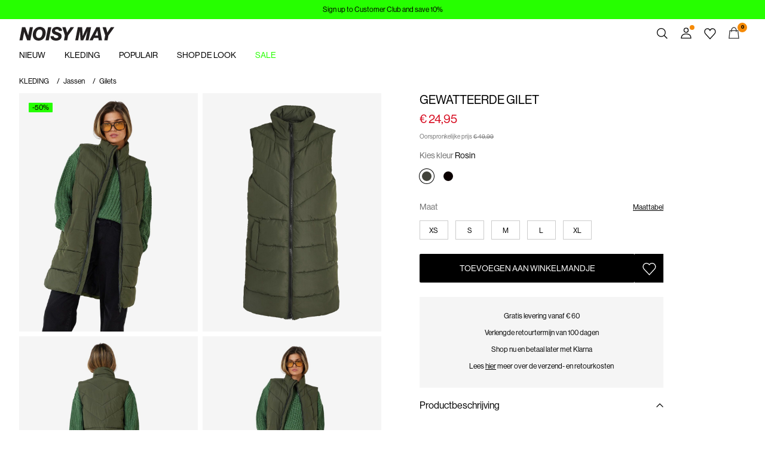

--- FILE ---
content_type: text/html;charset=UTF-8
request_url: https://www.noisymay.com/nl-be/gewatteerde-gilet-27017058_Rosin.html
body_size: 24663
content:


























































<!DOCTYPE html>
<html lang="nl"
data-locale="nl_BE"
data-environment="2"
data-t="2026-01-22T02:18:08.090Z"
>
<head>

<script type="text/javascript" src="https://www.noisymay.com/nl-be/uncached" defer></script>



    
    <script>
        dataLayer = [{"page":{"brand":"nm","market":"BE","lang":"nl","type":"pdp"},"ecommerce":{"currencyCode":"EUR","detail":{"actionField":{"list":"packshot"},"products":[{"name":"GEWATTEERDE GILET","id":"5715101806486","brand":"nm","coupon":"","category":"Otw Gilet","inStockFlag":1,"bodyType":"","subbrand":"Noisy may","colorFamily":"Green","colorPattern":"27017058_Rosin","variant":"XL","gender":"Female","length":"","waist":"-","material":"Buitenkant: 100% Polyester; Voering: 100% Gerecycled polyester; Vulling: 100% Gerecycled polyester","price":"49.99","salesPrice":"24.95","quantity":"","articleNumber":"27017058","item_list_id":null}],"productVariants":["27017058_Rosin","27017058_NavyBlazer","27017058_StormyWeather_966505","27017058_Burgundy_966505","27017058_DarkIvy_966505","27017058_WindsorWine_966505","27017058_IrishCream_964945","27017058_Black","27017058_Partridge","27017058_IrishCream_966505","27017058_Partridge_964945","27017058_Nomad_964945","27017058_Rubber_964945"]}}}];
    </script>

    <script>
        window.dataLayer.push({
            originalLocation: document.location.protocol + '//' +
                document.location.hostname +
                document.location.pathname +
                document.location.search
        });
    </script>





<script>
    if (!('customElements' in window)) {
        location.replace("/nl-be/incompatiblebrowser");
    }
</script>

<script>
    if (/Highstreet/i.test(navigator.userAgent)) {
        document.documentElement.classList.add('highstreet-app');
    }

    if (/canvas/i.test(navigator.userAgent)) {
        document.documentElement.classList.add('canvas-app');
    }
</script>

<script defer type="text/javascript" src="/on/demandware.static/Sites-nm-Site/-/nl_BE/v1769035308437/js/main.js"></script>

    <script defer type="text/javascript" src="/on/demandware.static/Sites-nm-Site/-/nl_BE/v1769035308437/js/productDetail.js"
        >
    </script>


<meta charset="UTF-8">
<meta http-equiv="x-ua-compatible" content="ie=edge">
<meta name="viewport" content="width=device-width, initial-scale=1.0, minimum-scale=1.0, maximum-scale=2.0">


















    <script>
        window.lipscoreEnabled = false;
    </script>








    <script type="text/javascript">
        window.addEventListener('load', function(){
            if(window.top !== window.self){
                return;
            }

            if (/Highstreet/i.test(navigator.userAgent)) {
                return;
            }

            var script = document.createElement('script');
            script.setAttribute('id', "CookieConsent");
            script.setAttribute('data-culture', "nl");
            script.src = 'https://policy.app.cookieinformation.com/uc.js';
            document.head.appendChild(script);
        }, false);

        window.addEventListener('CookieInformationAPIReady', function() {
            if (window.location.href.includes('privacy-policy.html') || 
                window.location.href.includes('cookie-policy.html')) {
                var t = setTimeout(() => {
                    (typeof hideCookieBanner === 'function') && hideCookieBanner();
                    clearTimeout(t);
                }, 10);
            }
        });
    </script>

    

    
    
    <script type="text/javascript">
        function gtag() { dataLayer.push(arguments); }
        gtag('set', 'developer_id.dNzMyY2', true);
        gtag('consent', 'default',
            {
                'ad_storage': 'denied',
                'analytics_storage': 'denied'
            }
        );

        function cookieInformationUpdateConsent () {    
            const cookieCatStatistic = window.CookieInformation.getConsentGivenFor('cookie_cat_statistic');
            if (cookieCatStatistic) {
                window.gtag('consent', 'update', { 'analytics_storage': 'granted' });
            }

            const cookieCatFunctional = window.CookieInformation.getConsentGivenFor('cookie_cat_functional');
            if (cookieCatFunctional) {
                window.gtag('consent', 'update', { 'ad_storage': 'granted' });
            }
        }

        window.addEventListener('CookieInformationConsentGiven', cookieInformationUpdateConsent);
    </script>




<!-- TrustBox script -->



<!-- End TrustBox script -->















<title>GEWATTEERDE GILET | Groen | NOISY MAY®</title>

<meta name="description" content="Stel je favoriete outfit samen met dames GEWATTEERDE GILET in Groen - Laat je inspireren door de collecties van NOISY MAY. Shop online ✓ 100 dagen bedenktijd ✓"/>
<meta name="keywords" content="Noisy May"/>









    


<!--Google Tag Manager-->


<script>
    window.addEventListener('DOMContentLoaded', function(){
        var l = 'dataLayer';
        window[l] = window[l] || [];
        window[l].push({
            'gtm.start': new Date().getTime(),
            event: 'gtm.js'
        });

        var f = document.getElementsByTagName('script')[0],
            j = document.createElement('script'),
            dl = l != 'dataLayer' ? '&l=' + l : '';
        j.async = true;
        j.src = '//' + 'sst.noisymay.com' + '/gtm.js?id=' + 'GTM-M8L8QRK' + dl;
        f.parentNode.insertBefore(j, f);
    }, false);
</script>

<!--End Google TagManager-->



    
        <meta property="og:image" content="https://www.noisymay.com/on/demandware.static/-/Sites-pim-catalog/default/dw09f9f6fb/pim-static/NM/27017058/27017058_Rosin_001.jpg">
    

    
        <meta property="og:type" content="product">
    

    
        <meta property="og:site_name" content="Noisy May">
    

    
        <meta property="og:price:amount" content="24.95">
    

    
        <meta property="og:price:currency" content="EUR">
    

    
        <meta property="og:title" content="GEWATTEERDE GILET | Groen | NOISY MAY&reg;">
    

    

    
        <meta property="og:description" content="Stel je favoriete outfit samen met dames GEWATTEERDE GILET in Groen - Laat je inspireren door de collecties van NOISY MAY. Shop online ✓ 100 dagen bedenktijd ✓">
    

    
        <meta name="robots" content="index,follow">
    

    
        <meta property="og:url" content="https://www.noisymay.com/nl-be/gewatteerde-gilet-27017058_Rosin.html">
    


<link rel="icon" type="image/png" href="/on/demandware.static/Sites-nm-Site/-/default/dw8877f002/images/favicon-16x16.png" sizes="16x16" />





    
    <link rel="preload" href="/on/demandware.static/Sites-nm-Site/-/nl_BE/v1769035308437/fonts/NeueHaasDisplayRoman.woff2" as="font" type="font/woff2" crossorigin="anonymous" />


<link rel="stylesheet" href="/on/demandware.static/Sites-nm-Site/-/nl_BE/v1769035308437/css/global.css" />


    <link rel="stylesheet" href="/on/demandware.static/Sites-nm-Site/-/nl_BE/v1769035308437/css/product/detail.css"  />

    <link rel="stylesheet" href="/on/demandware.static/Sites-nm-Site/-/nl_BE/v1769035308437/css/product/size_guide.css"  />



    <meta name="google-site-verification" content="oSlUZYsvvuKjQqwUm4ebRro6mzjvYPPicGePiyWV9m4" />












<!--<script type="text/javascript">-->
<!--</script>-->







<link rel="canonical" href="https://www.noisymay.com/nl-be/gewatteerde-gilet-27017058_Rosin.html"/>




<link rel="alternate" href="https://www.noisymay.com/en-gb/padded-gilet-27017058_Rosin.html" hreflang="en-GB" />

<link rel="alternate" href="https://www.noisymay.com/fr-fr/rembourree-gilet-sans-manches-27017058_Rosin.html" hreflang="fr-FR" />

<link rel="alternate" href="https://www.noisymay.com/de-de/wattiert-weste-27017058_Rosin.html" hreflang="de-DE" />

<link rel="alternate" href="https://www.noisymay.com/en-nl/padded-gilet-27017058_Rosin.html" hreflang="en-NL" />

<link rel="alternate" href="https://www.noisymay.com/en-pl/padded-gilet-27017058_Rosin.html" hreflang="en-PL" />

<link rel="alternate" href="https://www.noisymay.com/en-de/padded-gilet-27017058_Rosin.html" hreflang="en-DE" />

<link rel="alternate" href="https://www.noisymay.com/en-no/padded-gilet-27017058_Rosin.html" hreflang="en-NO" />

<link rel="alternate" href="https://www.noisymay.com/it-it/gilet-27017058_Rosin.html" hreflang="it-IT" />

<link rel="alternate" href="https://www.noisymay.com/en-be/padded-gilet-27017058_Rosin.html" hreflang="en-BE" />

<link rel="alternate" href="https://www.noisymay.com/en-fi/padded-gilet-27017058_Rosin.html" hreflang="en-FI" />

<link rel="alternate" href="https://www.noisymay.com/pl-pl/bezrekawnik-27017058_Rosin.html" hreflang="pl-PL" />

<link rel="alternate" href="https://www.noisymay.com/no-no/polstret-vest-27017058_Rosin.html" hreflang="no-NO" />

<link rel="alternate" href="https://www.noisymay.com/en-es/padded-gilet-27017058_Rosin.html" hreflang="en-ES" />

<link rel="alternate" href="https://www.noisymay.com/en-it/padded-gilet-27017058_Rosin.html" hreflang="en-IT" />

<link rel="alternate" href="https://www.noisymay.com/fr-ch/rembourree-gilet-sans-manches-27017058_Rosin.html" hreflang="fr-CH" />

<link rel="alternate" href="https://www.noisymay.com/fi-fi/topattu-toppaliivi-27017058_Rosin.html" hreflang="fi-FI" />

<link rel="alternate" href="https://www.noisymay.com/en-at/padded-gilet-27017058_Rosin.html" hreflang="en-AT" />

<link rel="alternate" href="https://www.noisymay.com/en-ie/padded-gilet-27017058_Rosin.html" hreflang="en-IE" />

<link rel="alternate" href="https://www.noisymay.com/de-ch/wattiert-weste-27017058_Rosin.html" hreflang="de-CH" />

<link rel="alternate" href="https://www.noisymay.com/en-ch/padded-gilet-27017058_Rosin.html" hreflang="en-CH" />

<link rel="alternate" href="https://www.noisymay.com/sv-se/vadderad-vast-27017058_Rosin.html" hreflang="sv-SE" />

<link rel="alternate" href="https://www.noisymay.com/da-dk/dyne-vest-27017058_Rosin.html" hreflang="da-DK" />

<link rel="alternate" href="https://www.noisymay.com/nl-nl/gewatteerde-gilet-27017058_Rosin.html" hreflang="nl-NL" />

<link rel="alternate" href="https://www.noisymay.com/en-dk/padded-gilet-27017058_Rosin.html" hreflang="en-DK" />

<link rel="alternate" href="https://www.noisymay.com/de-at/wattiert-weste-27017058_Rosin.html" hreflang="de-AT" />

<link rel="alternate" href="https://www.noisymay.com/nl-be/gewatteerde-gilet-27017058_Rosin.html" hreflang="nl-BE" />

<link rel="alternate" href="https://www.noisymay.com/en-fr/padded-gilet-27017058_Rosin.html" hreflang="en-FR" />

<link rel="alternate" href="https://www.noisymay.com/es-es/chaleco-27017058_Rosin.html" hreflang="es-ES" />

<link rel="alternate" href="https://www.noisymay.com/en-se/padded-gilet-27017058_Rosin.html" hreflang="en-SE" />

<link rel="alternate" href="https://www.noisymay.com/fr-be/rembourree-gilet-sans-manches-27017058_Rosin.html" hreflang="fr-BE" />

<link rel="alternate" href="https://www.noisymay.com/en-gb/padded-gilet-27017058_Rosin.html" hreflang="x-default" />


<script type="text/javascript">//<!--
/* <![CDATA[ (head-active_data.js) */
var dw = (window.dw || {});
dw.ac = {
    _analytics: null,
    _events: [],
    _category: "",
    _searchData: "",
    _anact: "",
    _anact_nohit_tag: "",
    _analytics_enabled: "true",
    _timeZone: "Europe/Amsterdam",
    _capture: function(configs) {
        if (Object.prototype.toString.call(configs) === "[object Array]") {
            configs.forEach(captureObject);
            return;
        }
        dw.ac._events.push(configs);
    },
	capture: function() { 
		dw.ac._capture(arguments);
		// send to CQ as well:
		if (window.CQuotient) {
			window.CQuotient.trackEventsFromAC(arguments);
		}
	},
    EV_PRD_SEARCHHIT: "searchhit",
    EV_PRD_DETAIL: "detail",
    EV_PRD_RECOMMENDATION: "recommendation",
    EV_PRD_SETPRODUCT: "setproduct",
    applyContext: function(context) {
        if (typeof context === "object" && context.hasOwnProperty("category")) {
        	dw.ac._category = context.category;
        }
        if (typeof context === "object" && context.hasOwnProperty("searchData")) {
        	dw.ac._searchData = context.searchData;
        }
    },
    setDWAnalytics: function(analytics) {
        dw.ac._analytics = analytics;
    },
    eventsIsEmpty: function() {
        return 0 == dw.ac._events.length;
    }
};
/* ]]> */
// -->
</script>
<script type="text/javascript">//<!--
/* <![CDATA[ (head-cquotient.js) */
var CQuotient = window.CQuotient = {};
CQuotient.clientId = 'bdtc-nm';
CQuotient.realm = 'BDTC';
CQuotient.siteId = 'nm';
CQuotient.instanceType = 'prd';
CQuotient.locale = 'nl_BE';
CQuotient.fbPixelId = '__UNKNOWN__';
CQuotient.activities = [];
CQuotient.cqcid='';
CQuotient.cquid='';
CQuotient.cqeid='';
CQuotient.cqlid='';
CQuotient.apiHost='api.cquotient.com';
/* Turn this on to test against Staging Einstein */
/* CQuotient.useTest= true; */
CQuotient.useTest = ('true' === 'false');
CQuotient.initFromCookies = function () {
	var ca = document.cookie.split(';');
	for(var i=0;i < ca.length;i++) {
	  var c = ca[i];
	  while (c.charAt(0)==' ') c = c.substring(1,c.length);
	  if (c.indexOf('cqcid=') == 0) {
		CQuotient.cqcid=c.substring('cqcid='.length,c.length);
	  } else if (c.indexOf('cquid=') == 0) {
		  var value = c.substring('cquid='.length,c.length);
		  if (value) {
		  	var split_value = value.split("|", 3);
		  	if (split_value.length > 0) {
			  CQuotient.cquid=split_value[0];
		  	}
		  	if (split_value.length > 1) {
			  CQuotient.cqeid=split_value[1];
		  	}
		  	if (split_value.length > 2) {
			  CQuotient.cqlid=split_value[2];
		  	}
		  }
	  }
	}
}
CQuotient.getCQCookieId = function () {
	if(window.CQuotient.cqcid == '')
		window.CQuotient.initFromCookies();
	return window.CQuotient.cqcid;
};
CQuotient.getCQUserId = function () {
	if(window.CQuotient.cquid == '')
		window.CQuotient.initFromCookies();
	return window.CQuotient.cquid;
};
CQuotient.getCQHashedEmail = function () {
	if(window.CQuotient.cqeid == '')
		window.CQuotient.initFromCookies();
	return window.CQuotient.cqeid;
};
CQuotient.getCQHashedLogin = function () {
	if(window.CQuotient.cqlid == '')
		window.CQuotient.initFromCookies();
	return window.CQuotient.cqlid;
};
CQuotient.trackEventsFromAC = function (/* Object or Array */ events) {
try {
	if (Object.prototype.toString.call(events) === "[object Array]") {
		events.forEach(_trackASingleCQEvent);
	} else {
		CQuotient._trackASingleCQEvent(events);
	}
} catch(err) {}
};
CQuotient._trackASingleCQEvent = function ( /* Object */ event) {
	if (event && event.id) {
		if (event.type === dw.ac.EV_PRD_DETAIL) {
			CQuotient.trackViewProduct( {id:'', alt_id: event.id, type: 'raw_sku'} );
		} // not handling the other dw.ac.* events currently
	}
};
CQuotient.trackViewProduct = function(/* Object */ cqParamData){
	var cq_params = {};
	cq_params.cookieId = CQuotient.getCQCookieId();
	cq_params.userId = CQuotient.getCQUserId();
	cq_params.emailId = CQuotient.getCQHashedEmail();
	cq_params.loginId = CQuotient.getCQHashedLogin();
	cq_params.product = cqParamData.product;
	cq_params.realm = cqParamData.realm;
	cq_params.siteId = cqParamData.siteId;
	cq_params.instanceType = cqParamData.instanceType;
	cq_params.locale = CQuotient.locale;
	
	if(CQuotient.sendActivity) {
		CQuotient.sendActivity(CQuotient.clientId, 'viewProduct', cq_params);
	} else {
		CQuotient.activities.push({activityType: 'viewProduct', parameters: cq_params});
	}
};
/* ]]> */
// -->
</script>
<!-- Demandware Apple Pay -->

<style type="text/css">ISAPPLEPAY{display:inline}.dw-apple-pay-button,.dw-apple-pay-button:hover,.dw-apple-pay-button:active{background-color:black;background-image:-webkit-named-image(apple-pay-logo-white);background-position:50% 50%;background-repeat:no-repeat;background-size:75% 60%;border-radius:5px;border:1px solid black;box-sizing:border-box;margin:5px auto;min-height:30px;min-width:100px;padding:0}
.dw-apple-pay-button:after{content:'Apple Pay';visibility:hidden}.dw-apple-pay-button.dw-apple-pay-logo-white{background-color:white;border-color:white;background-image:-webkit-named-image(apple-pay-logo-black);color:black}.dw-apple-pay-button.dw-apple-pay-logo-white.dw-apple-pay-border{border-color:black}</style>


    
        <script type="application/ld+json">
            {"@context":"https://schema.org/","@type":"Product","name":"GEWATTEERDE GILET","description":"- Lang gilet - Hoge kraag - Mouwloos - Tweewegrits aan de voorkant - Steekzakken - Split aan de zijkanten - Gewatteerd - Regular fit","mpn":"27017058_Rosin","sku":"27017058_Rosin","color":"Green","brand":{"@type":"Brand","name":"Noisy May"},"image":["https://www.noisymay.com/dw/image/v2/BDTC_PRD/on/demandware.static/-/Sites-pim-catalog/default/dw5114c435/pim-static/NM/27017058/27017058_Rosin_003.jpg?sw=900&sh=1200&strip=false","https://www.noisymay.com/dw/image/v2/BDTC_PRD/on/demandware.static/-/Sites-pim-catalog/default/dw09f9f6fb/pim-static/NM/27017058/27017058_Rosin_001.jpg?sw=900&sh=1200&strip=false","https://www.noisymay.com/dw/image/v2/BDTC_PRD/on/demandware.static/-/Sites-pim-catalog/default/dwfec7e89b/pim-static/NM/27017058/27017058_Rosin_005.jpg?sw=900&sh=1200&strip=false","https://www.noisymay.com/dw/image/v2/BDTC_PRD/on/demandware.static/-/Sites-pim-catalog/default/dwf1926d6b/pim-static/NM/27017058/27017058_Rosin_004.jpg?sw=900&sh=1200&strip=false","https://www.noisymay.com/dw/image/v2/BDTC_PRD/on/demandware.static/-/Sites-pim-catalog/default/dw68b0f40d/pim-static/NM/27017058/27017058_Rosin_006.jpg?sw=900&sh=1200&strip=false","https://www.noisymay.com/dw/image/v2/BDTC_PRD/on/demandware.static/-/Sites-pim-catalog/default/dwafa72ef4/pim-static/NM/27017058/27017058_Rosin_007.jpg?sw=900&sh=1200&strip=false","https://www.noisymay.com/dw/image/v2/BDTC_PRD/on/demandware.static/-/Sites-pim-catalog/default/dwbf4f438d/pim-static/NM/27017058/27017058_Rosin_002.jpg?sw=900&sh=1200&strip=false","https://www.noisymay.com/dw/image/v2/BDTC_PRD/on/demandware.static/-/Sites-pim-catalog/default/dw0145e1ad/pim-static/NM/27017058/27017058_Rosin_008.jpg?sw=900&sh=1200&strip=false"],"offers":{"url":"https://www.noisymay.com/nl-be/gewatteerde-gilet-27017058_Rosin.html","@type":"Offer","priceCurrency":"EUR","price":"24.95","availability":"https://schema.org/InStock","shippingDetails":[{"@type":"OfferShippingDetails","shippingLabel":"EXPRESS","shippingDestination":{"@type":"DefinedRegion","addressCountry":"BE"},"shippingRate":{"@type":"MonetaryAmount","value":"14.95","currency":"EUR"},"deliveryTime":{"@type":"ShippingDeliveryTime","handlingTime":{"@type":"QuantitativeValue","minValue":1,"maxValue":2,"unitCode":"d"},"transitTime":{"@type":"QuantitativeValue","minValue":1,"maxValue":2,"unitCode":"d"}}},{"@type":"OfferShippingDetails","shippingLabel":"STANDARD","shippingDestination":{"@type":"DefinedRegion","addressCountry":"BE"},"shippingRate":{"@type":"MonetaryAmount","value":"4.95","currency":"EUR"},"deliveryTime":{"@type":"ShippingDeliveryTime","handlingTime":{"@type":"QuantitativeValue","minValue":2,"maxValue":3,"unitCode":"d"},"transitTime":{"@type":"QuantitativeValue","minValue":1,"maxValue":5,"unitCode":"d"}}},{"@type":"OfferShippingDetails","shippingLabel":"STANDARD","shippingDestination":{"@type":"DefinedRegion","addressCountry":"BE"},"shippingRate":{"@type":"MonetaryAmount","value":"4.95","currency":"EUR"},"deliveryTime":{"@type":"ShippingDeliveryTime","handlingTime":{"@type":"QuantitativeValue","minValue":2,"maxValue":3,"unitCode":"d"},"transitTime":{"@type":"QuantitativeValue","minValue":1,"maxValue":5,"unitCode":"d"}}},{"@type":"OfferShippingDetails","shippingLabel":"STANDARD","shippingDestination":{"@type":"DefinedRegion","addressCountry":"BE"},"shippingRate":{"@type":"MonetaryAmount","value":"4.95","currency":"EUR"},"deliveryTime":{"@type":"ShippingDeliveryTime","handlingTime":{"@type":"QuantitativeValue","minValue":2,"maxValue":3,"unitCode":"d"},"transitTime":{"@type":"QuantitativeValue","minValue":1,"maxValue":5,"unitCode":"d"}}}]}}
        </script>
    
        <script type="application/ld+json">
            {"@context":"https://schema.org/","@type":"ProductGroup","productGroupID":"27017058","name":"GEWATTEERDE GILET","description":"- Lang gilet - Hoge kraag - Mouwloos - Tweewegrits aan de voorkant - Steekzakken - Split aan de zijkanten - Gewatteerd - Regular fit","brand":{"@type":"Brand","name":"Noisy May"},"variesBy":["https://schema.org/color","https://schema.org/size"],"hasVariant":[{"@context":"https://schema.org/","@type":"Product","sku":"27017058_Rosin","gtin13":"5715101806486","name":"GEWATTEERDE GILET","color":"Green","size":"XL","image":"https://www.noisymay.com/dw/image/v2/BDTC_PRD/on/demandware.static/-/Sites-pim-catalog/default/dw09f9f6fb/pim-static/NM/27017058/27017058_Rosin_001.jpg?sw=900&sh=1200&strip=false","offers":{"@type":"Offer","url":"https://www.noisymay.com/nl-be/gewatteerde-gilet-5715101806486.html","priceCurrency":"EUR","price":"24.95","availability":"https://schema.org/InStock"}},{"@context":"https://schema.org/","@type":"Product","sku":"27017058_Rosin","gtin13":"5715101806479","name":"GEWATTEERDE GILET","color":"Green","size":"L","image":"https://www.noisymay.com/dw/image/v2/BDTC_PRD/on/demandware.static/-/Sites-pim-catalog/default/dw09f9f6fb/pim-static/NM/27017058/27017058_Rosin_001.jpg?sw=900&sh=1200&strip=false","offers":{"@type":"Offer","url":"https://www.noisymay.com/nl-be/gewatteerde-gilet-5715101806479.html","priceCurrency":"EUR","price":"24.95","availability":"https://schema.org/InStock"}},{"@context":"https://schema.org/","@type":"Product","sku":"27017058_Rosin","gtin13":"5715101806462","name":"GEWATTEERDE GILET","color":"Green","size":"S","image":"https://www.noisymay.com/dw/image/v2/BDTC_PRD/on/demandware.static/-/Sites-pim-catalog/default/dw09f9f6fb/pim-static/NM/27017058/27017058_Rosin_001.jpg?sw=900&sh=1200&strip=false","offers":{"@type":"Offer","url":"https://www.noisymay.com/nl-be/gewatteerde-gilet-5715101806462.html","priceCurrency":"EUR","price":"24.95","availability":"https://schema.org/InStock"}},{"@context":"https://schema.org/","@type":"Product","sku":"27017058_Rosin","gtin13":"5715101806455","name":"GEWATTEERDE GILET","color":"Green","size":"XS","image":"https://www.noisymay.com/dw/image/v2/BDTC_PRD/on/demandware.static/-/Sites-pim-catalog/default/dw09f9f6fb/pim-static/NM/27017058/27017058_Rosin_001.jpg?sw=900&sh=1200&strip=false","offers":{"@type":"Offer","url":"https://www.noisymay.com/nl-be/gewatteerde-gilet-5715101806455.html","priceCurrency":"EUR","price":"24.95","availability":"https://schema.org/InStock"}},{"@context":"https://schema.org/","@type":"Product","sku":"27017058_Rosin","gtin13":"5715098995910","name":"GEWATTEERDE GILET","color":"Green","size":"M","image":"https://www.noisymay.com/dw/image/v2/BDTC_PRD/on/demandware.static/-/Sites-pim-catalog/default/dw09f9f6fb/pim-static/NM/27017058/27017058_Rosin_001.jpg?sw=900&sh=1200&strip=false","offers":{"@type":"Offer","url":"https://www.noisymay.com/nl-be/gewatteerde-gilet-5715098995910.html","priceCurrency":"EUR","price":"24.95","availability":"https://schema.org/InStock"}},{"@context":"https://schema.org/","@type":"Product","sku":"27017058_Black","gtin13":"5715101806431","name":"GEWATTEERDE GILET","color":"Black","size":"XL","image":"https://www.noisymay.com/dw/image/v2/BDTC_PRD/on/demandware.static/-/Sites-pim-catalog/default/dw27bb0529/pim-static/NM/27017058/27017058_Black_001.jpg?sw=900&sh=1200&strip=false","offers":{"@type":"Offer","url":"https://www.noisymay.com/nl-be/gewatteerde-gilet-5715101806431.html","priceCurrency":"EUR","price":"24.95","availability":"https://schema.org/OutOfStock"}},{"@context":"https://schema.org/","@type":"Product","sku":"27017058_Black","gtin13":"5715101806424","name":"GEWATTEERDE GILET","color":"Black","size":"L","image":"https://www.noisymay.com/dw/image/v2/BDTC_PRD/on/demandware.static/-/Sites-pim-catalog/default/dw27bb0529/pim-static/NM/27017058/27017058_Black_001.jpg?sw=900&sh=1200&strip=false","offers":{"@type":"Offer","url":"https://www.noisymay.com/nl-be/gewatteerde-gilet-5715101806424.html","priceCurrency":"EUR","price":"24.95","availability":"https://schema.org/InStock"}},{"@context":"https://schema.org/","@type":"Product","sku":"27017058_Black","gtin13":"5715101806417","name":"GEWATTEERDE GILET","color":"Black","size":"S","image":"https://www.noisymay.com/dw/image/v2/BDTC_PRD/on/demandware.static/-/Sites-pim-catalog/default/dw27bb0529/pim-static/NM/27017058/27017058_Black_001.jpg?sw=900&sh=1200&strip=false","offers":{"@type":"Offer","url":"https://www.noisymay.com/nl-be/gewatteerde-gilet-5715101806417.html","priceCurrency":"EUR","price":"24.95","availability":"https://schema.org/InStock"}},{"@context":"https://schema.org/","@type":"Product","sku":"27017058_Black","gtin13":"5715101806400","name":"GEWATTEERDE GILET","color":"Black","size":"XS","image":"https://www.noisymay.com/dw/image/v2/BDTC_PRD/on/demandware.static/-/Sites-pim-catalog/default/dw27bb0529/pim-static/NM/27017058/27017058_Black_001.jpg?sw=900&sh=1200&strip=false","offers":{"@type":"Offer","url":"https://www.noisymay.com/nl-be/gewatteerde-gilet-5715101806400.html","priceCurrency":"EUR","price":"24.95","availability":"https://schema.org/InStock"}},{"@context":"https://schema.org/","@type":"Product","sku":"27017058_Black","gtin13":"5715098995903","name":"GEWATTEERDE GILET","color":"Black","size":"M","image":"https://www.noisymay.com/dw/image/v2/BDTC_PRD/on/demandware.static/-/Sites-pim-catalog/default/dw27bb0529/pim-static/NM/27017058/27017058_Black_001.jpg?sw=900&sh=1200&strip=false","offers":{"@type":"Offer","url":"https://www.noisymay.com/nl-be/gewatteerde-gilet-5715098995903.html","priceCurrency":"EUR","price":"24.95","availability":"https://schema.org/OutOfStock"}},{"@context":"https://schema.org/","@type":"Product","sku":"27017058_Partridge","gtin13":"5715111651380","name":"GEWATTEERDE GILET","color":"Brown","size":"M","image":"https://www.noisymay.com/dw/image/v2/BDTC_PRD/on/demandware.static/-/Sites-pim-catalog/nl_BE/v1769035308437/pim-static/NM/27017058/27017058_Partridge_001.jpg?sw=900&sh=1200&strip=false","offers":{"@type":"Offer","url":"https://www.noisymay.com/nl-be/gewatteerde-gilet-5715111651380.html"}},{"@context":"https://schema.org/","@type":"Product","sku":"27017058_Partridge","gtin13":"5715111651403","name":"GEWATTEERDE GILET","color":"Brown","size":"XL","image":"https://www.noisymay.com/dw/image/v2/BDTC_PRD/on/demandware.static/-/Sites-pim-catalog/nl_BE/v1769035308437/pim-static/NM/27017058/27017058_Partridge_001.jpg?sw=900&sh=1200&strip=false","offers":{"@type":"Offer","url":"https://www.noisymay.com/nl-be/gewatteerde-gilet-5715111651403.html"}},{"@context":"https://schema.org/","@type":"Product","sku":"27017058_Partridge","gtin13":"5715111651373","name":"GEWATTEERDE GILET","color":"Brown","size":"S","image":"https://www.noisymay.com/dw/image/v2/BDTC_PRD/on/demandware.static/-/Sites-pim-catalog/nl_BE/v1769035308437/pim-static/NM/27017058/27017058_Partridge_001.jpg?sw=900&sh=1200&strip=false","offers":{"@type":"Offer","url":"https://www.noisymay.com/nl-be/gewatteerde-gilet-5715111651373.html"}},{"@context":"https://schema.org/","@type":"Product","sku":"27017058_Partridge","gtin13":"5715111651397","name":"GEWATTEERDE GILET","color":"Brown","size":"L","image":"https://www.noisymay.com/dw/image/v2/BDTC_PRD/on/demandware.static/-/Sites-pim-catalog/nl_BE/v1769035308437/pim-static/NM/27017058/27017058_Partridge_001.jpg?sw=900&sh=1200&strip=false","offers":{"@type":"Offer","url":"https://www.noisymay.com/nl-be/gewatteerde-gilet-5715111651397.html"}},{"@context":"https://schema.org/","@type":"Product","sku":"27017058_Partridge","gtin13":"5715111651366","name":"GEWATTEERDE GILET","color":"Brown","size":"XS","image":"https://www.noisymay.com/dw/image/v2/BDTC_PRD/on/demandware.static/-/Sites-pim-catalog/nl_BE/v1769035308437/pim-static/NM/27017058/27017058_Partridge_001.jpg?sw=900&sh=1200&strip=false","offers":{"@type":"Offer","url":"https://www.noisymay.com/nl-be/gewatteerde-gilet-5715111651366.html"}}]}
        </script>
    
        <script type="application/ld+json">
            {"@context":"https://schema.org/","@type":"BreadcrumbList","itemListElement":[{"@type":"ListItem","position":1,"item":{"@id":"https://www.noisymay.com/nl-be/home","name":"Home"}},{"@type":"ListItem","position":2,"item":{"@id":"/nl-be/shop-per-categorie/","name":"KLEDING"}},{"@type":"ListItem","position":3,"item":{"@id":"/nl-be/shop-per-categorie/jassen/","name":"Jassen"}},{"@type":"ListItem","position":4,"item":{"@id":"/nl-be/jassen/gilets/","name":"Gilets  "}}]}
        </script>
    



<meta name=version content=1.0.1210 />

</head>
<body
id="site-nm"
data-ping-url="https://www.noisymay.com/nl-be/ping"
data-wishlist-enabled="true"
data-wishlist-add="/nl-be/wishlist/addproduct"
data-wishlist-remove="/on/demandware.store/Sites-nm-Site/nl_BE/Wishlist-RemoveProduct"
data-wishlist="/on/demandware.store/Sites-nm-Site/nl_BE/Wishlist-GetListJson"
data-mc-url="/on/demandware.store/Sites-nm-Site/nl_BE/MCAnalytics-Handle"
class="page-product-show"
>
<!-- VoyadoTracking Script --><script>(function (i, s, o, g, r, a, m) {i['VoyadoAnalyticsObject'] = r;i[r] = i[r] || function () { (i[r].q = i[r].q || []).push(arguments) }, i[r].l = 1 * new Date();a = s.createElement(o), m = s.getElementsByTagName(o)[0];a.async = 1;a.src = g;m.parentNode.insertBefore(a, m)})(window, document, 'script', 'https://assets.voyado.com/jsfiles/analytics_0.1.7.min.js', 'va');va('setTenant', 'noisymay');</script><!-- End VoyadoTracking Script --><!-- VoyadoTracking Variables --><script>window.VOYADO_TRACKING = true; 
window.VOYADO_TRACK_PRODUCT_VIEW = true; 
window.VOYADO_TRACK_ABANDONED_CART = true; 
window.VOYADO_GET_CONTACT_URL = '/on/demandware.store/Sites-nm-Site/nl_BE/VoyadoTracking-GetContactId'; 
window.VOYADO_GET_CART_URL = '/on/demandware.store/Sites-nm-Site/nl_BE/VoyadoTracking-GetCart'; 
</script><!-- End VoyadoTracking Variables --><!-- VoyadoTracking PDP --><script>window.VOYADO_TRIGGER_PVIEW = true; 
window.VOYADO_PVIEW_PID = '5715101806486'; 
window.VOYADO_PVIEW_CAT = 'Gilets  '; 
</script><!-- End VoyadoTracking PDP --><!-- Relewise Script --><script>(function (i, s, o, g, r, a, m) {a = s.createElement(o), m = s.getElementsByTagName(o)[0];a.async = 1;a.src = g;m.parentNode.insertBefore(a, m)})(window, document, 'script', 'https://www.noisymay.com/on/demandware.store/Sites-nm-Site/nl_BE/Relewise-Tracking');</script><!-- End Relewise Tracking Script -->

<svg version="1.1" xmlns="http://www.w3.org/2000/svg" xmlns:xlink="http://www.w3.org/2000/svg" style="display: none;">
    <defs>
        <g id="icon-wishlist">
            <path d="M12.3012 18.5199L6.97882 12.9076C6.36706 12.2578 6 11.3716 6 10.4855C6 8.53594 7.52941 6.99994 9.42588 6.99994C10.5882 6.99994 11.6282 7.59071 12.24 8.47686C12.8518 7.59071 13.9529 6.99994 15.0541 6.99994C16.9506 6.99994 18.48 8.53594 18.48 10.4855C18.48 11.3716 18.1129 12.2578 17.5012 12.9076L12.3012 18.5199Z" />
        </g>
        <g id="icon-wishlist-service">
            <path fill-rule="evenodd" clip-rule="evenodd" d="M21 9.00708C21 6.24175 18.8937 4 16.2955 4C14.379 4 12.7333 5.22144 12 6.97114C11.2666 5.22144 9.62096 4 7.70454 4C5.10631 4 3 6.24176 3 9.00708C3 10.3599 3.50631 11.5851 4.32545 12.4862L11.9823 21L19.6746 12.4862C20.4937 11.5851 21 10.3599 21 9.00708Z" stroke="#000000" />
        </g>
        <g id="icon-toggle-four">
            <rect width="7" height="7"/>
            <rect x="9" width="7" height="7"/>
            <rect y="9" width="7" height="7"/>
            <rect x="9" y="9" width="7" height="7"/>
        </g>
        <g id="icon-toggle-two">
            <rect width="7" height="16"/>
            <rect x="9" width="7" height="16"/>
        </g>
        <g id="icon-toggle-one">
            <rect width="16" height="16"/>
        </g>
    </defs>
</svg>




<!--Google Tag Manager-->

<noscript>
<iframe src="//sst.noisymay.com/ns.html?id=GTM-M8L8QRK" height="0" width="0" style="display:none;visibility:hidden;"></iframe>
</noscript>

<!--End Google Tag Manager-->
<div class="page" data-action="Product-Show" data-querystring="pid=27017058_Rosin">















































	 


	


    
        
        
        <div class="slim-banner " data-layer-promotion-view="{&quot;id&quot;:&quot;Slim banner&quot;,&quot;name&quot;:&quot;Slim banner widget&quot;,&quot;row_id&quot;:&quot;slim-header-banner&quot;,&quot;column_id&quot;:1}">
            <div class="slim-banner-wrapper">
                
                    
                    
                        
                        
                            
                                <style type="text/css">
                                    .slim-banner { background-color: #26ff00 !important;}
.slim-banner .slim-banner-controls { background-color: #26ff00 !important;}
.slim-banner, .slim-banner a { color: #000000 !important;}
.slim-banner .slim-banner-controls .slim-banner-button { background-color: #000000 !important;}
                                </style>
                            
                            <p
                                data-id="nm-cc"
                                data-layer-action="widgetClick"
                                data-layer-click-info="{&quot;event&quot;:&quot;promotionClick&quot;,&quot;ecommerce&quot;:{&quot;promoClick&quot;:{&quot;promotions&quot;:[{&quot;id&quot;:&quot;Slim banner&quot;,&quot;name&quot;:&quot;Slim banner widget&quot;,&quot;row_id&quot;:&quot;slim-header-banner&quot;,&quot;column_id&quot;:1}]}}}"
                                data-promo-action-info="CTA | Position 0">
                                <a href="https://www.noisymay.com/share?register=true&sc=slimbanner">Sign up to Customer Club and save 10%</a>
                            </p>
                        
                    
                
                
            </div>
        </div>
        <script type="text/javascript">
            if (false || !/canvas/i.test(navigator.userAgent)) {
                document.body.classList.add('slim-banner--visible');
            }
        </script>
    

 
	



<div class="menu-overlay menu-overlay--backdrop" aria-hidden="true"></div>

<div class="mini-cart-overlay" aria-hidden="true"></div>
<div class="account-menu-overlay" aria-hidden="true"></div>


<div class="service-bar__top-navigation">
    <button
        class="service-bar__back-button js-back-button"
        title="Ga terug"
        data-home-link="https://www.noisymay.com/nl-be/home"
        aria-label="Ga terug"></button>

    

    <button 
        class="service-bar__search-button-app icon__link"
        title="Zoeken"
        data-placeholder="Zoeken"
        data-event-label="App Top Bar"
        aria-label="Zoeken"></button>
</div>

<div class="service-bar__bottom-navigation">
    <a 
        class="bottom-navigation__home-button "
        title="Home"
        href="/nl-be/home"
        data-layer-action="serviceBarIconClick"
        data-label="Home | App Bottom Bar">
        <svg viewBox="0 0 24 24">
            <use href="https://www.noisymay.com/on/demandware.static/Sites-nm-Site/-/nl_BE/v1769035308437/images/icon-defs-app.svg#icon-home-app"></use>
        </svg>
        <span>Home</span>
    </a>

    <button 
        class="bottom-navigation__menu-button js-menu-burger-button-app"
        title="Menu"
        data-menu-action="openMenu"
        data-menu-label="App Bottom Bar"
        aria-label="Menu">
        <svg viewBox="0 0 24 24">
            <use href="https://www.noisymay.com/on/demandware.static/Sites-nm-Site/-/nl_BE/v1769035308437/images/icon-defs-app.svg#icon-burger-app"></use>
        </svg>
        <span>Menu</span>
    </button>

    <a 
        class="bottom-navigation__wishlist-button "
        title="Wishlist"
        href="/nl-be/wishlist"
        data-layer-action="serviceBarIconClick"
        data-label="Wishlist | App Bottom Bar">
        <svg viewBox="0 0 24 24">
            <use href="https://www.noisymay.com/on/demandware.static/Sites-nm-Site/-/nl_BE/v1769035308437/images/icon-defs-app.svg#icon-wishlist-app"></use>
        </svg>
        <span>Wishlist</span>
    </a>

    <a 
        class="bottom-navigation__minicart-button "
        title="Winkelmand"
        href="/nl-be/cart"
        data-action-url="/nl-be/minicart"
        data-layer-action="serviceBarIconClick"
        data-label="Bag | App Bottom Bar">
        <svg viewBox="0 0 24 24">
            <use href="https://www.noisymay.com/on/demandware.static/Sites-nm-Site/-/nl_BE/v1769035308437/images/icon-defs-app.svg#icon-minicart-app"></use>
        </svg>
        <span>Winkelmand</span>
    </a>

    
    <a 
        class="bottom-navigation__account-button js-registered hidden "
        title="Account"
        href="/nl-be/account"
        data-layer-action="serviceBarIconClick"
        data-label="My account | App Bottom Bar">
        <svg viewBox="0 0 24 24">
            <use href="https://www.noisymay.com/on/demandware.static/Sites-nm-Site/-/nl_BE/v1769035308437/images/icon-defs-app.svg#icon-account-app"></use>
        </svg>
        <span>Account</span>
    </a>
    <a 
        class="bottom-navigation__account-button js-unregistered "
        title="Account"
        href="/nl-be/login"
        data-layer-action="serviceBarIconClick"
        data-label="Sign in | App Bottom Bar">
        <svg viewBox="0 0 24 24">
            <use href="https://www.noisymay.com/on/demandware.static/Sites-nm-Site/-/nl_BE/v1769035308437/images/icon-defs-app.svg#icon-account-app"></use>
        </svg>
        <span>Account</span>
        <span class="bottom-navigation__account-notification"></span>
    </a>
</div>



<div class="page-header-container">
    <header class="header header--primary  header--icon-bar">
    <div class="header__service-bar-mobile">
        <button class="service-bar-mobile__menu-button js-menu-burger-button"
            data-menu-action="openMenu"
            aria-label="Menu">
                <span class="service-bar__text-icon">Menu</span>
            </button>
        <div class="service-bar-mobile__search-placeholder"></div>
    </div>

    
    <div class="header__logo">
        <a
    href="/nl-be/home"
    class="header__logo-link "
    title="Terug naar home"
    data-layer-action="logoClick"
    tabindex="0">
</a>

    </div>

    
    



<div class="header__service-bar">
    <div class="service-bar">
        
        <div class="service-bar__search">
            <button class="service-bar__search-button service-bar__icon"
                    type="button"
                    title="Zoeken"
                    data-placeholder="Zoeken"
                    aria-label="Zoeken">
                    <span class="service-bar__text-icon">Zoeken</span> 
            </button>
        </div>

        
        <div class="service-bar__account  account-menu">
            <div class="account-menu__button js-registered hidden">
                <a class="service-bar__icon"
                    href="/nl-be/account"
                    data-layer-action="myAccountClick"
                    data-label="My account"
                    title="Mijn account">
                    <span class="service-bar__text-icon">Account</span> 
                </a>
            </div>
            <div class="account-menu__button js-unregistered hidden">
                <a class=" service-bar__icon"
                    href="/nl-be/login"
                    data-layer-action="myAccountClick"
                    data-label="Sign in"
                    title="Inloggen">
                    <span class="service-bar__text-icon">Account</span> 
                </a>
                <span class="account-menu__button-notification"></span>
            </div>

            <div class="account-menu__flyout">
                <ul class="account-menu__list" tabindex="-1">
                    <li>
                        <a href="/nl-be/account" 
                            tabindex="-1" 
                            aria-hidden="true"
                            data-layer-action="myAccountDropdownClick"
                            data-label="Dashboard"
                        >
                            Overzicht
                        </a>
                    </li>
                    <li>
                        <a href="https://www.noisymay.com/nl-be/account/orders"
                            tabindex="-1" 
                            aria-hidden="true"
                            data-layer-action="myAccountDropdownClick"
                            data-label="Order history"
                        >
                            Bestellingen
                        </a>
                    </li>
                    
                    <li>
                        <a href="https://www.noisymay.com/nl-be/account/profile"
                            tabindex="-1" 
                            aria-hidden="true"
                            data-layer-action="myAccountDropdownClick"
                            data-label="Profile"
                        >
                            Profiel
                        </a>
                    </li>
                    
                        <li>
                            <a href="/nl-be/account/newsletter-edit"
                                tabindex="-1" 
                                aria-hidden="true"
                                data-layer-action="myAccountDropdownClick"
                                data-label="Newsletter"
                            >
                                Newsletters
                            </a>
                        </li>
                    
                    <li class="account-menu__list-item account-menu__list-item--wishlist">
                        <a href="/nl-be/wishlist"
                            tabindex="-1" 
                            aria-hidden="true"
                            data-layer-action="myAccountDropdownClick"
                            data-label="Wishlist"
                        >
                            Verlanglijstje
                        </a>
                    </li>
                    <li>
                        <a href="https://www.noisymay.com/nl-be/account/addresses"
                            tabindex="-1" 
                            aria-hidden="true"
                            data-layer-action="myAccountDropdownClick"
                            data-label="Addresses"
                        >
                            Adressen
                        </a>
                    </li>
                    <li class="account-menu__list-item account-menu__list-item--support">
                        <a href="https://support.noisymay.com/hc/nl-be"
                            tabindex="-1" 
                            aria-hidden="true"
                            data-layer-action="myAccountDropdownClick"
                            data-label="Support"
                        >
                            Help
                        </a>
                    </li>
                    <li>
                        <a href="/nl-be/logout"
                            tabindex="-1" 
                            aria-hidden="true"
                            data-layer-action="myAccountDropdownClick"
                            data-click-action="logout"
                            data-label="Sign out"
                        >
                            Uitloggen
                        </a>
                    </li>
                </ul>
            </div>
        </div>

        
            
            <div class="service-bar__wishlist">
                <a class="service-bar__wishlist-button service-bar__icon"
                    href="/nl-be/wishlist"
                    title="Verlanglijstje"
                    data-layer-action="serviceBarIconClick"
                    data-label="Wishlist"
                >
                    <svg viewBox="0 0 24 24">
                        <use href="#icon-wishlist-service"></use>
                    </svg>

                    <span class="service-bar__wishlist-button__count hidden">
                        
                        0
                    </span>
                </a>
            </div>
        

        
        <div class="service-bar__minicart-button service-bar__icon mini-cart"
            href="/nl-be/cart"
            data-action-url="/nl-be/minicart"
            data-layer-action="serviceBarIconClick"
            data-label="Bag"
        >
            
<a href="https://www.noisymay.com/nl-be/cart" title="Winkelmand" aria-haspopup="true">
    <span class="service-bar__text-icon">Winkelmand</span> 
    <span class="mini-cart__quantity mini-cart__quantity--hidden">
        
        0
    </span>
</a>
<div class="mini-cart__flyout">
    <div class="mini-cart__flyout__wrapper mini-cart__flyout__wrapper--placeholder loading-state-active-element">

    </div>
    <div class="remove-modal" id="removeProductModal" tabindex="-1" role="dialog" aria-labelledby="removeProductItemModal">
    <div class="remove-modal__content">
        <div class="remove-modal__body delete-confirmation-body" id="removeProductItemModal">
            Wil je dit item verwijderen?
            <span class="remove-modal__bonus-info">Door dit item te verwijderen, kom je niet meer in aanmerking voor gratis cadeaus.</span>
        </div>
        <div class="remove-modal__buttons">
            <button type="button" class="remove-modal__button--outline remove-modal__button-cancel" 
                    data-layer-action="cancelRemoveCartItem" 
                    data-dismiss="modal"
                    data-click-action="cancelRemove">
                Annuleren
            </button>
            <button type="button" class="remove-modal__button--primary remove-modal__button-confirm"
                    data-dismiss="modal"
                    data-action=""
                    data-click-action="confirmRemove">
                Verwijderen
            </button>
        </div>
    </div>
</div>

</div>

        </div>
    </div>
</div>


    
    <div class="header__menu" data-burger-menu="default">
        <div class="menu-overlay-burger" data-menu-action="closeMenu"></div>
        <button
            class="menu-burger-close"
            type="button"
            data-menu-action="closeMenu"
            title="Sluiten"
            aria-label="Sluiten"></button>

        























































<nav class="menu-top-navigation 
    
     ">
        <nav class="menu-top-navigation-strip-container"
     data-inline-flyouts="false"
     data-combined-flyouts-url="https://www.noisymay.com/nl-be/topmenuflyouts"
>
    <ul class="menu-top-navigation-strip" role="menu">
        
            
                
            

            <li class="menu-top-navigation-strip__item "
                data-flyout-url="https://www.noisymay.com/on/demandware.store/Sites-nm-Site/nl_BE/Menu-TopMenuCategory?category=nm-new-in"
                data-topmenu-category-id="nm-new-in"
                data-hover-menu-active="false"
                data-hover-menu-clickable="false"
            >
                <a
                    class="menu-top-navigation__link"
                    href="/nl-be/nieuw/"
                    target="_self"
                    data-menu-category="nm-new-in"
                    data-title="NIEUW"
                    data-layer-action="topMenuMainCategoryClick"
                    style=""
                    tabindex="0">
                    NIEUW
                    
                </a>
                
                
                    <button
                        aria-expanded="false"
                        aria-haspopup="menu"
                        role="menuitem"
                        tabindex="0"
                        class="menu-top-navigation__accessibility_button">
                        <svg aria-hidden="true" focusable="false" viewBox="0 0 24 24" role="img" width="24px" height="24px" fill="none">
                            <path stroke="currentColor" stroke-width="1.5" d="M17.5 9.25l-5.5 5.5-5.5-5.5"></path>
                        </svg>
                    </button>
                
            </li>
        
            
                
            

            <li class="menu-top-navigation-strip__item "
                data-flyout-url="https://www.noisymay.com/on/demandware.store/Sites-nm-Site/nl_BE/Menu-TopMenuCategory?category=nm-shop-by-category"
                data-topmenu-category-id="nm-shop-by-category"
                data-hover-menu-active="false"
                data-hover-menu-clickable="false"
            >
                <a
                    class="menu-top-navigation__link"
                    href="/nl-be/shop-per-categorie/"
                    target="_self"
                    data-menu-category="nm-shop-by-category"
                    data-title="KLEDING"
                    data-layer-action="topMenuMainCategoryClick"
                    style=""
                    tabindex="0">
                    KLEDING
                    
                </a>
                
                
                    <button
                        aria-expanded="false"
                        aria-haspopup="menu"
                        role="menuitem"
                        tabindex="0"
                        class="menu-top-navigation__accessibility_button">
                        <svg aria-hidden="true" focusable="false" viewBox="0 0 24 24" role="img" width="24px" height="24px" fill="none">
                            <path stroke="currentColor" stroke-width="1.5" d="M17.5 9.25l-5.5 5.5-5.5-5.5"></path>
                        </svg>
                    </button>
                
            </li>
        
            
                
            

            <li class="menu-top-navigation-strip__item "
                data-flyout-url="https://www.noisymay.com/on/demandware.store/Sites-nm-Site/nl_BE/Menu-TopMenuCategory?category=nm-trending-products"
                data-topmenu-category-id="nm-trending-products"
                data-hover-menu-active="false"
                data-hover-menu-clickable="false"
            >
                <a
                    class="menu-top-navigation__link"
                    href="/nl-be/trending-products/"
                    target="_self"
                    data-menu-category="nm-trending-products"
                    data-title="POPULAIR"
                    data-layer-action="topMenuMainCategoryClick"
                    style=""
                    tabindex="0">
                    POPULAIR
                    
                </a>
                
                
                    <button
                        aria-expanded="false"
                        aria-haspopup="menu"
                        role="menuitem"
                        tabindex="0"
                        class="menu-top-navigation__accessibility_button">
                        <svg aria-hidden="true" focusable="false" viewBox="0 0 24 24" role="img" width="24px" height="24px" fill="none">
                            <path stroke="currentColor" stroke-width="1.5" d="M17.5 9.25l-5.5 5.5-5.5-5.5"></path>
                        </svg>
                    </button>
                
            </li>
        
            
                
            

            <li class="menu-top-navigation-strip__item "
                data-flyout-url="https://www.noisymay.com/on/demandware.store/Sites-nm-Site/nl_BE/Menu-TopMenuCategory?category=nm-shop-the-look"
                data-topmenu-category-id="nm-shop-the-look"
                data-hover-menu-active="false"
                data-hover-menu-clickable="false"
            >
                <a
                    class="menu-top-navigation__link"
                    href="/nl-be/shop-the-look-and-get-10--off-%E2%9A%A1/"
                    target="_self"
                    data-menu-category="nm-shop-the-look"
                    data-title="SHOP DE LOOK"
                    data-layer-action="topMenuMainCategoryClick"
                    style=""
                    tabindex="0">
                    SHOP DE LOOK
                    
                </a>
                
                
                    <button
                        aria-expanded="false"
                        aria-haspopup="menu"
                        role="menuitem"
                        tabindex="0"
                        class="menu-top-navigation__accessibility_button">
                        <svg aria-hidden="true" focusable="false" viewBox="0 0 24 24" role="img" width="24px" height="24px" fill="none">
                            <path stroke="currentColor" stroke-width="1.5" d="M17.5 9.25l-5.5 5.5-5.5-5.5"></path>
                        </svg>
                    </button>
                
            </li>
        
            
                
            

            <li class="menu-top-navigation-strip__item "
                data-flyout-url="https://www.noisymay.com/on/demandware.store/Sites-nm-Site/nl_BE/Menu-TopMenuCategory?category=nm-sale"
                data-topmenu-category-id="nm-sale"
                data-hover-menu-active="false"
                data-hover-menu-clickable="false"
            >
                <a
                    class="menu-top-navigation__link"
                    href="/nl-be/sale/"
                    target="_self"
                    data-menu-category="nm-sale"
                    data-title="SALE"
                    data-layer-action="topMenuMainCategoryClick"
                    style="color: #26ff00;"
                    tabindex="0">
                    SALE
                    
                </a>
                
                
                    <button
                        aria-expanded="false"
                        aria-haspopup="menu"
                        role="menuitem"
                        tabindex="0"
                        class="menu-top-navigation__accessibility_button">
                        <svg aria-hidden="true" focusable="false" viewBox="0 0 24 24" role="img" width="24px" height="24px" fill="none">
                            <path stroke="currentColor" stroke-width="1.5" d="M17.5 9.25l-5.5 5.5-5.5-5.5"></path>
                        </svg>
                    </button>
                
            </li>
        

        
 
    </ul>
</nav>


<div
    class="menu-top-navigation-flyout"
    aria-hidden="true"
    tabindex="-1"></div>

<script src="/on/demandware.static/Sites-nm-Site/-/nl_BE/v1769035308437/js/menu/top_menu.js" defer></script>

</nav>

<div class="menu-burger menu-burger--slide " data-js-width="default">
    <nav class="menu-burger-content" aria-label="Hoofdmenu">
        


<div
    class="menu-burger__category menu-burger__category--root"
    data-category-id="__root__">
    
        








    
    

    






    <p
        class="menu_burger__category__item category-level-1 category-has-children "
        data-category-item-id="nm-new-in"
        data-menu-action="slide">
        <a href="/nl-be/nieuw/" style="">
            NIEUW
            
        </a>
    </p>






    <div
        class="menu-burger__category menu-burger__category--hidden category-level-1"
        data-category-id="nm-new-in"
        data-container-action="slide">
        
        
            <div class="menu-burger__category-header">
                <button 
                    type="button"
                    class="menu-burger__category-header__back"
                    title="Terug"
                    data-menu-action="closeCategory"
                    aria-label="Terug">
                    <span>Terug</span>
                </button>
                <p
                    class="menu_burger__category-header__link"
                    data-item-id="nm-new-in"
                    data-menu-action="openHeaderCategoryUrl">
                    <a href="/nl-be/nieuw/">
                        NIEUW
                        
                    </a>
                </p>
            </div>
        

        
            








    
    

    






    <p
        class="menu_burger__category__item category-level-2 category-has-no-children "
        data-category-item-id="nm-new-in"
        data-menu-action="openUrl">
        <a href="/nl-be/nieuw/" style="">
            Bekijk alles
            
        </a>
    </p>







        
            








    
    

    






    <p
        class="menu_burger__category__item category-level-2 category-has-no-children "
        data-category-item-id="nm-new-jeans"
        data-menu-action="openUrl">
        <a href="/nl-be/nieuw/nieuwe-jeans/" style="">
            Nieuwe Jeans  
            
        </a>
    </p>







        
            








    
    

    






    <p
        class="menu_burger__category__item category-level-2 category-has-no-children "
        data-category-item-id="nm-new-in-outerwear"
        data-menu-action="openUrl">
        <a href="/nl-be/nieuw/new-jackets-coats/" style="">
            Nieuwe Jassen En Mantels  
            
        </a>
    </p>







        
            








    
    

    






    <p
        class="menu_burger__category__item category-level-2 category-has-no-children "
        data-category-item-id="nm-new-in-tops"
        data-menu-action="openUrl">
        <a href="/nl-be/nieuw/new-tops/" style="">
            Nieuwe Tops  
            
        </a>
    </p>







        
            








    
    

    






    <p
        class="menu_burger__category__item category-level-2 category-has-no-children "
        data-category-item-id="nm-new-in-dresses"
        data-menu-action="openUrl">
        <a href="/nl-be/nieuw/nieuwe-jurken/" style="">
            Nieuwe Jurken  
            
        </a>
    </p>







        
            








    
    

    






    <p
        class="menu_burger__category__item category-level-2 category-has-no-children "
        data-category-item-id="nm-new-in-knitwear"
        data-menu-action="openUrl">
        <a href="/nl-be/nieuw/nieuwe-knitwear/" style="">
            New knitwear
            
        </a>
    </p>







        
            








    
    

    






    <p
        class="menu_burger__category__item category-level-2 category-has-no-children "
        data-category-item-id="nm-new-in-shirts"
        data-menu-action="openUrl">
        <a href="/nl-be/nieuw/new-shirts/" style="">
            Nieuwe blouses
            
        </a>
    </p>







        
            








    
    

    






    <p
        class="menu_burger__category__item category-level-2 category-has-no-children "
        data-category-item-id="nm-new-trousers"
        data-menu-action="openUrl">
        <a href="/nl-be/nieuw/broeken/" style="">
            New trousers
            
        </a>
    </p>







        
            








    
    

    






    <p
        class="menu_burger__category__item category-level-2 category-has-no-children "
        data-category-item-id="nm-new-in-skirts"
        data-menu-action="openUrl">
        <a href="/nl-be/nieuw/nieuwe-rokken/" style="">
            Nieuwe Rokken  
            
        </a>
    </p>







        
            








    
    

    






    <p
        class="menu_burger__category__item category-level-2 category-has-no-children "
        data-category-item-id="nm-new-in-sweats"
        data-menu-action="openUrl">
        <a href="/nl-be/nieuw/nieuwe-sweatshirts-en-hoodies%C2%A0/" style="">
            Nieuwe sweatshirts en hoodies&nbsp;
            
        </a>
    </p>







        

        
        
    </div>


    
        








    
    

    






    <p
        class="menu_burger__category__item category-level-1 category-has-children "
        data-category-item-id="nm-shop-by-category"
        data-menu-action="slide">
        <a href="/nl-be/shop-per-categorie/" style="">
            KLEDING
            
        </a>
    </p>






    <div
        class="menu-burger__category menu-burger__category--hidden category-level-1"
        data-category-id="nm-shop-by-category"
        data-container-action="slide">
        
        
            <div class="menu-burger__category-header">
                <button 
                    type="button"
                    class="menu-burger__category-header__back"
                    title="Terug"
                    data-menu-action="closeCategory"
                    aria-label="Terug">
                    <span>Terug</span>
                </button>
                <p
                    class="menu_burger__category-header__link"
                    data-item-id="nm-shop-by-category"
                    data-menu-action="openHeaderCategoryUrl">
                    <a href="/nl-be/shop-per-categorie/">
                        KLEDING
                        
                    </a>
                </p>
            </div>
        

        
            








    
    

    






    <p
        class="menu_burger__category__item category-level-2 category-has-no-children "
        data-category-item-id="nm-shop-by-category"
        data-menu-action="openUrl">
        <a href="/nl-be/shop-per-categorie/" style="">
            Bekijk alles
            
        </a>
    </p>







        
            








    
    

    






    <p
        class="menu_burger__category__item category-level-2 category-has-children "
        data-category-item-id="nm-jeans"
        data-menu-action="slide">
        <a href="/nl-be/shop-per-categorie/jeans/" style="">
            Jeans  
            
        </a>
    </p>






    <div
        class="menu-burger__category menu-burger__category--hidden category-level-2"
        data-category-id="nm-jeans"
        data-container-action="slide">
        
        
            <div class="menu-burger__category-header">
                <button 
                    type="button"
                    class="menu-burger__category-header__back"
                    title="Terug"
                    data-menu-action="closeCategory"
                    aria-label="Terug">
                    <span>Terug</span>
                </button>
                <p
                    class="menu_burger__category-header__link"
                    data-item-id="nm-jeans"
                    data-menu-action="openHeaderCategoryUrl">
                    <a href="/nl-be/shop-per-categorie/jeans/">
                        Jeans  
                        
                    </a>
                </p>
            </div>
        

        
            








    
    

    






    <p
        class="menu_burger__category__item category-level-3 category-has-no-children "
        data-category-item-id="nm-high-waist"
        data-menu-action="openUrl">
        <a href="/nl-be/jeans/high-waist-jeans/" style="">
            Jeans Met Hoge Taille  
            
        </a>
    </p>







        
            








    
    

    






    <p
        class="menu_burger__category__item category-level-3 category-has-no-children "
        data-category-item-id="nm-skinny-jeans"
        data-menu-action="openUrl">
        <a href="/nl-be/jeans/skinny-jeans-3/" style="">
            Skinny Jeans  
            
        </a>
    </p>







        
            








    
    

    






    <p
        class="menu_burger__category__item category-level-3 category-has-no-children "
        data-category-item-id="nm-wide-fit"
        data-menu-action="openUrl">
        <a href="/nl-be/jeans/wide-leg-jeans/" style="">
            Jeans Met Wijde Pijpen  
            
        </a>
    </p>







        
            








    
    

    






    <p
        class="menu_burger__category__item category-level-3 category-has-no-children "
        data-category-item-id="nm-straight-fit"
        data-menu-action="openUrl">
        <a href="/nl-be/jeans/straight-leg-jeans/" style="">
            Jeans Met Rechte Pijpen  
            
        </a>
    </p>







        
            








    
    

    






    <p
        class="menu_burger__category__item category-level-3 category-has-no-children "
        data-category-item-id="nm-flared-jeans"
        data-menu-action="openUrl">
        <a href="/nl-be/jeans/flared-jeans/" style="">
            Uitlopende Jeans  
            
        </a>
    </p>







        
            








    
    

    






    <p
        class="menu_burger__category__item category-level-3 category-has-no-children "
        data-category-item-id="nm-normal-waist"
        data-menu-action="openUrl">
        <a href="/nl-be/jeans/mid-waist-jeans/" style="">
            Jeans Met Middelhoge Taille  
            
        </a>
    </p>







        
            








    
    

    






    <p
        class="menu_burger__category__item category-level-3 category-has-no-children "
        data-category-item-id="nm-mom-jeans"
        data-menu-action="openUrl">
        <a href="/nl-be/jeans/mom-jeans/" style="">
            Mom Jeans  
            
        </a>
    </p>







        
            








    
    

    






    <p
        class="menu_burger__category__item category-level-3 category-has-no-children "
        data-category-item-id="nm-dark-jeans"
        data-menu-action="openUrl">
        <a href="/nl-be/jeans/donkere-jeans/" style="">
            Donkere jeans
            
        </a>
    </p>







        

        
        
            

        
    </div>


        
            








    
    

    






    <p
        class="menu_burger__category__item category-level-2 category-has-children "
        data-category-item-id="nm-jackets"
        data-menu-action="slide">
        <a href="/nl-be/shop-per-categorie/jassen/" style="">
            Jassen
            
        </a>
    </p>






    <div
        class="menu-burger__category menu-burger__category--hidden category-level-2"
        data-category-id="nm-jackets"
        data-container-action="slide">
        
        
            <div class="menu-burger__category-header">
                <button 
                    type="button"
                    class="menu-burger__category-header__back"
                    title="Terug"
                    data-menu-action="closeCategory"
                    aria-label="Terug">
                    <span>Terug</span>
                </button>
                <p
                    class="menu_burger__category-header__link"
                    data-item-id="nm-jackets"
                    data-menu-action="openHeaderCategoryUrl">
                    <a href="/nl-be/shop-per-categorie/jassen/">
                        Jassen
                        
                    </a>
                </p>
            </div>
        

        
            








    
    

    






    <p
        class="menu_burger__category__item category-level-3 category-has-no-children "
        data-category-item-id="nm-puffer-jackets"
        data-menu-action="openUrl">
        <a href="/nl-be/jassen/gewatteerde-jasse/" style="">
            Donsjassen  
            
        </a>
    </p>







        
            








    
    

    






    <p
        class="menu_burger__category__item category-level-3 category-has-no-children "
        data-category-item-id="nm-faux-fur-jackets"
        data-menu-action="openUrl">
        <a href="/nl-be/jassen/faux-fur/" style="">
            Faux fur
            
        </a>
    </p>







        
            








    
    

    






    <p
        class="menu_burger__category__item category-level-3 category-has-no-children "
        data-category-item-id="nm-teddy-jackets"
        data-menu-action="openUrl">
        <a href="/nl-be/jassen/teddy-jassen/" style="">
            Teddy Jassen  
            
        </a>
    </p>







        
            








    
    

    






    <p
        class="menu_burger__category__item category-level-3 category-has-no-children "
        data-category-item-id="nm-transitional-jackets"
        data-menu-action="openUrl">
        <a href="/nl-be/jassen/tussenjassen/" style="">
            Tussenjassen
            
        </a>
    </p>







        
            








    
    

    






    <p
        class="menu_burger__category__item category-level-3 category-has-no-children "
        data-category-item-id="nm-denim-jackets"
        data-menu-action="openUrl">
        <a href="/nl-be/jassen/spijkerjassen/" style="">
            Spijkerjassen  
            
        </a>
    </p>







        
            








    
    

    






    <p
        class="menu_burger__category__item category-level-3 category-has-no-children "
        data-category-item-id="nm-bomber-jackets"
        data-menu-action="openUrl">
        <a href="/nl-be/jassen/bomberjacks/" style="">
            Bomberjacks  
            
        </a>
    </p>







        
            








    
    

    






    <p
        class="menu_burger__category__item category-level-3 category-has-no-children "
        data-category-item-id="nm-faux-leather-jackets"
        data-menu-action="openUrl">
        <a href="/nl-be/jassen/faux-leather-jackets/" style="">
            Kunstleren Jassen  
            
        </a>
    </p>







        
            








    
    

    






    <p
        class="menu_burger__category__item category-level-3 category-has-no-children "
        data-category-item-id="nm-spring-jackets"
        data-menu-action="openUrl">
        <a href="/nl-be/jassen/lentejassen/" style="">
            Lentejassen  
            
        </a>
    </p>







        

        
        
            

        
    </div>


        
            








    
    

    






    <p
        class="menu_burger__category__item category-level-2 category-has-children "
        data-category-item-id="nm-tops"
        data-menu-action="slide">
        <a href="/nl-be/shop-per-categorie/tops-t-shirts/" style="">
            Topjes En T-Shirts  
            
        </a>
    </p>






    <div
        class="menu-burger__category menu-burger__category--hidden category-level-2"
        data-category-id="nm-tops"
        data-container-action="slide">
        
        
            <div class="menu-burger__category-header">
                <button 
                    type="button"
                    class="menu-burger__category-header__back"
                    title="Terug"
                    data-menu-action="closeCategory"
                    aria-label="Terug">
                    <span>Terug</span>
                </button>
                <p
                    class="menu_burger__category-header__link"
                    data-item-id="nm-tops"
                    data-menu-action="openHeaderCategoryUrl">
                    <a href="/nl-be/shop-per-categorie/tops-t-shirts/">
                        Topjes En T-Shirts  
                        
                    </a>
                </p>
            </div>
        

        
            








    
    

    






    <p
        class="menu_burger__category__item category-level-3 category-has-no-children "
        data-category-item-id="nm-long-sleeved-t-shirts"
        data-menu-action="openUrl">
        <a href="/nl-be/tops-t-shirts/t-shirts-met-lange-mouwen/" style="">
            T-Shirts Met Lange Mouwen  
            
        </a>
    </p>







        
            








    
    

    






    <p
        class="menu_burger__category__item category-level-3 category-has-no-children "
        data-category-item-id="nm-tshirts"
        data-menu-action="openUrl">
        <a href="/nl-be/tops-t-shirts/t-shirts/" style="">
            T-Shirts  
            
        </a>
    </p>







        
            








    
    

    






    <p
        class="menu_burger__category__item category-level-3 category-has-no-children "
        data-category-item-id="nm-sleeveless-tops"
        data-menu-action="openUrl">
        <a href="/nl-be/tops-t-shirts/mouwloze-tops/" style="">
            Topjes Zonder Mouwen  
            
        </a>
    </p>







        
            








    
    

    






    <p
        class="menu_burger__category__item category-level-3 category-has-no-children "
        data-category-item-id="nm-mesh-tops"
        data-menu-action="openUrl">
        <a href="/nl-be/tops-t-shirts/mesh-tops/" style="">
            Mesh tops
            
        </a>
    </p>







        

        
        
            

        
    </div>


        
            








    
    

    






    <p
        class="menu_burger__category__item category-level-2 category-has-children "
        data-category-item-id="nm-dresses"
        data-menu-action="slide">
        <a href="/nl-be/shop-per-categorie/jurken/" style="">
            Jurken  
            
        </a>
    </p>






    <div
        class="menu-burger__category menu-burger__category--hidden category-level-2"
        data-category-id="nm-dresses"
        data-container-action="slide">
        
        
            <div class="menu-burger__category-header">
                <button 
                    type="button"
                    class="menu-burger__category-header__back"
                    title="Terug"
                    data-menu-action="closeCategory"
                    aria-label="Terug">
                    <span>Terug</span>
                </button>
                <p
                    class="menu_burger__category-header__link"
                    data-item-id="nm-dresses"
                    data-menu-action="openHeaderCategoryUrl">
                    <a href="/nl-be/shop-per-categorie/jurken/">
                        Jurken  
                        
                    </a>
                </p>
            </div>
        

        
            








    
    

    






    <p
        class="menu_burger__category__item category-level-3 category-has-no-children "
        data-category-item-id="nm-mini-dresses"
        data-menu-action="openUrl">
        <a href="/nl-be/jurken/mini-jurken/" style="">
            Mini-Jurken  
            
        </a>
    </p>







        
            








    
    

    






    <p
        class="menu_burger__category__item category-level-3 category-has-no-children "
        data-category-item-id="nm-midi-dresses"
        data-menu-action="openUrl">
        <a href="/nl-be/jurken/midi-jurken/" style="">
            Midi-Jurken  
            
        </a>
    </p>







        
            








    
    

    






    <p
        class="menu_burger__category__item category-level-3 category-has-no-children "
        data-category-item-id="nm-maxi-dresses"
        data-menu-action="openUrl">
        <a href="/nl-be/jurken/maxi-jurken/" style="">
            Maxi-Jurken  
            
        </a>
    </p>







        
            








    
    

    






    <p
        class="menu_burger__category__item category-level-3 category-has-children "
        data-category-item-id="nm-denim-dresses"
        data-menu-action="slide">
        <a href="/nl-be/jurken/denim-jurken/" style="">
            Denim Jurken  
            
        </a>
    </p>






    <div
        class="menu-burger__category menu-burger__category--hidden category-level-3"
        data-category-id="nm-denim-dresses"
        data-container-action="slide">
        
        
            <div class="menu-burger__category-header">
                <button 
                    type="button"
                    class="menu-burger__category-header__back"
                    title="Terug"
                    data-menu-action="closeCategory"
                    aria-label="Terug">
                    <span>Terug</span>
                </button>
                <p
                    class="menu_burger__category-header__link"
                    data-item-id="nm-denim-dresses"
                    data-menu-action="openHeaderCategoryUrl">
                    <a href="/nl-be/jurken/denim-jurken/">
                        Denim Jurken  
                        
                    </a>
                </p>
            </div>
        

        
            








    
    

    






    <p
        class="menu_burger__category__item category-level-4 category-has-no-children "
        data-category-item-id="nm-long-sleeved-denim-dresses"
        data-menu-action="openUrl">
        <a href="/nl-be/denim-jurken/denim-jurken-met-lange-mouwen/" style="">
            Denim jurken met lange mouwen
            
        </a>
    </p>







        
            








    
    

    






    <p
        class="menu_burger__category__item category-level-4 category-has-no-children "
        data-category-item-id="nm-short-sleeve-denim-dresses"
        data-menu-action="openUrl">
        <a href="/nl-be/denim-jurken/denim-jurken-met-korte-mouwen/" style="">
            Denim jurken met korte mouwen
            
        </a>
    </p>







        

        
        
    </div>


        

        
        
    </div>


        
            








    
    

    






    <p
        class="menu_burger__category__item category-level-2 category-has-children "
        data-category-item-id="nm-knitwear"
        data-menu-action="slide">
        <a href="/nl-be/shop-per-categorie/truien/" style="">
            Gebreide Kleding  
            
        </a>
    </p>






    <div
        class="menu-burger__category menu-burger__category--hidden category-level-2"
        data-category-id="nm-knitwear"
        data-container-action="slide">
        
        
            <div class="menu-burger__category-header">
                <button 
                    type="button"
                    class="menu-burger__category-header__back"
                    title="Terug"
                    data-menu-action="closeCategory"
                    aria-label="Terug">
                    <span>Terug</span>
                </button>
                <p
                    class="menu_burger__category-header__link"
                    data-item-id="nm-knitwear"
                    data-menu-action="openHeaderCategoryUrl">
                    <a href="/nl-be/shop-per-categorie/truien/">
                        Gebreide Kleding  
                        
                    </a>
                </p>
            </div>
        

        
            








    
    

    






    <p
        class="menu_burger__category__item category-level-3 category-has-no-children "
        data-category-item-id="nm-jumpers"
        data-menu-action="openUrl">
        <a href="/nl-be/truien/truien/" style="">
            Truien  
            
        </a>
    </p>







        
            








    
    

    






    <p
        class="menu_burger__category__item category-level-3 category-has-no-children "
        data-category-item-id="nm-cardigans"
        data-menu-action="openUrl">
        <a href="/nl-be/truien/vesten/" style="">
            Cardigans  
            
        </a>
    </p>







        

        
        
            

        
    </div>


        
            








    
    

    






    <p
        class="menu_burger__category__item category-level-2 category-has-children "
        data-category-item-id="nm-skirts"
        data-menu-action="slide">
        <a href="/nl-be/shop-per-categorie/rokken/" style="">
            Rokken  
            
        </a>
    </p>






    <div
        class="menu-burger__category menu-burger__category--hidden category-level-2"
        data-category-id="nm-skirts"
        data-container-action="slide">
        
        
            <div class="menu-burger__category-header">
                <button 
                    type="button"
                    class="menu-burger__category-header__back"
                    title="Terug"
                    data-menu-action="closeCategory"
                    aria-label="Terug">
                    <span>Terug</span>
                </button>
                <p
                    class="menu_burger__category-header__link"
                    data-item-id="nm-skirts"
                    data-menu-action="openHeaderCategoryUrl">
                    <a href="/nl-be/shop-per-categorie/rokken/">
                        Rokken  
                        
                    </a>
                </p>
            </div>
        

        
            








    
    

    






    <p
        class="menu_burger__category__item category-level-3 category-has-no-children "
        data-category-item-id="nm-midi-skirt"
        data-menu-action="openUrl">
        <a href="/nl-be/rokken/midi-skirt/" style="">
            Midi-rokjes
            
        </a>
    </p>







        
            








    
    

    






    <p
        class="menu_burger__category__item category-level-3 category-has-no-children "
        data-category-item-id="nm-denim-skirts"
        data-menu-action="openUrl">
        <a href="/nl-be/rokken/denim-rokken/" style="">
            Denim Rokken  
            
        </a>
    </p>







        

        
        
            

        
    </div>


        
            








    
    

    






    <p
        class="menu_burger__category__item category-level-2 category-has-children "
        data-category-item-id="nm-pants"
        data-menu-action="slide">
        <a href="/nl-be/shop-per-categorie/broeken/" style="">
            Broeken  
            
        </a>
    </p>






    <div
        class="menu-burger__category menu-burger__category--hidden category-level-2"
        data-category-id="nm-pants"
        data-container-action="slide">
        
        
            <div class="menu-burger__category-header">
                <button 
                    type="button"
                    class="menu-burger__category-header__back"
                    title="Terug"
                    data-menu-action="closeCategory"
                    aria-label="Terug">
                    <span>Terug</span>
                </button>
                <p
                    class="menu_burger__category-header__link"
                    data-item-id="nm-pants"
                    data-menu-action="openHeaderCategoryUrl">
                    <a href="/nl-be/shop-per-categorie/broeken/">
                        Broeken  
                        
                    </a>
                </p>
            </div>
        

        
            








    
    

    






    <p
        class="menu_burger__category__item category-level-3 category-has-no-children "
        data-category-item-id="nm-joggers"
        data-menu-action="openUrl">
        <a href="/nl-be/broeken/joggingbroeken/" style="">
            Joggingbroeken
            
        </a>
    </p>







        

        
        
            

        
    </div>


        
            








    
    

    






    <p
        class="menu_burger__category__item category-level-2 category-has-children "
        data-category-item-id="nm-shirts"
        data-menu-action="slide">
        <a href="/nl-be/shop-per-categorie/blouses/" style="">
            Hemden  
            
        </a>
    </p>






    <div
        class="menu-burger__category menu-burger__category--hidden category-level-2"
        data-category-id="nm-shirts"
        data-container-action="slide">
        
        
            <div class="menu-burger__category-header">
                <button 
                    type="button"
                    class="menu-burger__category-header__back"
                    title="Terug"
                    data-menu-action="closeCategory"
                    aria-label="Terug">
                    <span>Terug</span>
                </button>
                <p
                    class="menu_burger__category-header__link"
                    data-item-id="nm-shirts"
                    data-menu-action="openHeaderCategoryUrl">
                    <a href="/nl-be/shop-per-categorie/blouses/">
                        Hemden  
                        
                    </a>
                </p>
            </div>
        

        
            








    
    

    






    <p
        class="menu_burger__category__item category-level-3 category-has-no-children "
        data-category-item-id="nm-shirts-denim-shirts"
        data-menu-action="openUrl">
        <a href="/nl-be/blouses/denim-shirts/" style="">
            Denim overhemden
            
        </a>
    </p>







        

        
        
            

        
    </div>


        
            








    
    

    






    <p
        class="menu_burger__category__item category-level-2 category-has-no-children "
        data-category-item-id="nm-sweats"
        data-menu-action="openUrl">
        <a href="/nl-be/shop-per-categorie/sweatshirts/" style="">
            Sweatshirts En Hoodies  
            
        </a>
    </p>







        
            








    
    

    






    <p
        class="menu_burger__category__item category-level-2 category-has-children "
        data-category-item-id="nm-shorts"
        data-menu-action="slide">
        <a href="/nl-be/shop-per-categorie/shorts/" style="">
            Shorts  
            
        </a>
    </p>






    <div
        class="menu-burger__category menu-burger__category--hidden category-level-2"
        data-category-id="nm-shorts"
        data-container-action="slide">
        
        
            <div class="menu-burger__category-header">
                <button 
                    type="button"
                    class="menu-burger__category-header__back"
                    title="Terug"
                    data-menu-action="closeCategory"
                    aria-label="Terug">
                    <span>Terug</span>
                </button>
                <p
                    class="menu_burger__category-header__link"
                    data-item-id="nm-shorts"
                    data-menu-action="openHeaderCategoryUrl">
                    <a href="/nl-be/shop-per-categorie/shorts/">
                        Shorts  
                        
                    </a>
                </p>
            </div>
        

        
            








    
    

    






    <p
        class="menu_burger__category__item category-level-3 category-has-no-children "
        data-category-item-id="nm-denim-shorts"
        data-menu-action="openUrl">
        <a href="/nl-be/shorts/denim-shorts/" style="">
            Denim Korte Broeken  
            
        </a>
    </p>







        

        
        
            

        
    </div>


        

        
        
            

        
    </div>


    
        








    
    

    






    <p
        class="menu_burger__category__item category-level-1 category-has-children "
        data-category-item-id="nm-trending-products"
        data-menu-action="slide">
        <a href="/nl-be/trending-products/" style="">
            POPULAIR
            
        </a>
    </p>






    <div
        class="menu-burger__category menu-burger__category--hidden category-level-1"
        data-category-id="nm-trending-products"
        data-container-action="slide">
        
        
            <div class="menu-burger__category-header">
                <button 
                    type="button"
                    class="menu-burger__category-header__back"
                    title="Terug"
                    data-menu-action="closeCategory"
                    aria-label="Terug">
                    <span>Terug</span>
                </button>
                <p
                    class="menu_burger__category-header__link"
                    data-item-id="nm-trending-products"
                    data-menu-action="openHeaderCategoryUrl">
                    <a href="/nl-be/trending-products/">
                        POPULAIR
                        
                    </a>
                </p>
            </div>
        

        
            








    
    

    






    <p
        class="menu_burger__category__item category-level-2 category-has-no-children "
        data-category-item-id="nm-best-sold"
        data-menu-action="openUrl">
        <a href="/nl-be/nu-populair/" style="">
            Populair Op Dit Moment  
            
        </a>
    </p>







        
            








    
    

    






    <p
        class="menu_burger__category__item category-level-2 category-has-children "
        data-category-item-id="nm-always-denim-plp"
        data-menu-action="slide">
        <a href="/nl-be/trending-products/always-denim-plp/" style="">
            Denim  
            
        </a>
    </p>






    <div
        class="menu-burger__category menu-burger__category--hidden category-level-2"
        data-category-id="nm-always-denim-plp"
        data-container-action="slide">
        
        
            <div class="menu-burger__category-header">
                <button 
                    type="button"
                    class="menu-burger__category-header__back"
                    title="Terug"
                    data-menu-action="closeCategory"
                    aria-label="Terug">
                    <span>Terug</span>
                </button>
                <p
                    class="menu_burger__category-header__link"
                    data-item-id="nm-always-denim-plp"
                    data-menu-action="openHeaderCategoryUrl">
                    <a href="/nl-be/trending-products/always-denim-plp/">
                        Denim  
                        
                    </a>
                </p>
            </div>
        

        
            








    
    

    






    <p
        class="menu_burger__category__item category-level-3 category-has-no-children "
        data-category-item-id="nm-always-jeans"
        data-menu-action="openUrl">
        <a href="/nl-be/always-denim-plp/nm-always-jeans/" style="">
            Jeans
            
        </a>
    </p>







        
            








    
    

    






    <p
        class="menu_burger__category__item category-level-3 category-has-no-children "
        data-category-item-id="nm-always-denim-jackets"
        data-menu-action="openUrl">
        <a href="/nl-be/always-denim-plp/always-denim-jackets/" style="">
            Jackets
            
        </a>
    </p>







        
            








    
    

    






    <p
        class="menu_burger__category__item category-level-3 category-has-no-children "
        data-category-item-id="nm-always-denim-dresses"
        data-menu-action="openUrl">
        <a href="/nl-be/always-denim-plp/nm-always-denim-dresses/" style="">
            Dresses
            
        </a>
    </p>







        
            








    
    

    






    <p
        class="menu_burger__category__item category-level-3 category-has-no-children "
        data-category-item-id="nm-always-denim-shorts"
        data-menu-action="openUrl">
        <a href="/nl-be/always-denim-plp/nm-always-denim-shorts/" style="">
            Shorts
            
        </a>
    </p>







        
            








    
    

    






    <p
        class="menu_burger__category__item category-level-3 category-has-no-children "
        data-category-item-id="nm-always-denim-skirts"
        data-menu-action="openUrl">
        <a href="/nl-be/always-denim-plp/nm-always-denim-skirts/" style="">
            Skirts
            
        </a>
    </p>







        
            








    
    

    






    <p
        class="menu_burger__category__item category-level-3 category-has-no-children "
        data-category-item-id="nm-always-denim-tops"
        data-menu-action="openUrl">
        <a href="/nl-be/always-denim-plp/nm-always-denim-tops/" style="">
            Tops
            
        </a>
    </p>







        

        
        
            

        
    </div>


        
            








    
    

    






    <p
        class="menu_burger__category__item category-level-2 category-has-children "
        data-category-item-id="nm-party"
        data-menu-action="slide">
        <a href="/nl-be/trending-products/party-styles/" style="">
            Feestkleding  
            
        </a>
    </p>






    <div
        class="menu-burger__category menu-burger__category--hidden category-level-2"
        data-category-id="nm-party"
        data-container-action="slide">
        
        
            <div class="menu-burger__category-header">
                <button 
                    type="button"
                    class="menu-burger__category-header__back"
                    title="Terug"
                    data-menu-action="closeCategory"
                    aria-label="Terug">
                    <span>Terug</span>
                </button>
                <p
                    class="menu_burger__category-header__link"
                    data-item-id="nm-party"
                    data-menu-action="openHeaderCategoryUrl">
                    <a href="/nl-be/trending-products/party-styles/">
                        Feestkleding  
                        
                    </a>
                </p>
            </div>
        

        
            








    
    

    






    <p
        class="menu_burger__category__item category-level-3 category-has-no-children "
        data-category-item-id="nm-party-dress"
        data-menu-action="openUrl">
        <a href="/nl-be/party-styles/party-dress/" style="">
            Party-jurken
            
        </a>
    </p>







        
            








    
    

    






    <p
        class="menu_burger__category__item category-level-3 category-has-no-children "
        data-category-item-id="nm-party-tops"
        data-menu-action="openUrl">
        <a href="/nl-be/party-styles/party-tops/" style="">
            Party-tops
            
        </a>
    </p>







        
            








    
    

    






    <p
        class="menu_burger__category__item category-level-3 category-has-no-children "
        data-category-item-id="nm-party-bottoms"
        data-menu-action="openUrl">
        <a href="/nl-be/party-styles/feestelijke-broeken%C2%A0/" style="">
            Feestelijke broeken&nbsp;
            
        </a>
    </p>







        
            








    
    

    






    <p
        class="menu_burger__category__item category-level-3 category-has-no-children "
        data-category-item-id="nm-party-outerwear"
        data-menu-action="openUrl">
        <a href="/nl-be/party-styles/feestkleding%C2%A0/" style="">
            Feestkleding&nbsp;
            
        </a>
    </p>







        

        
        
            

        
    </div>


        
            








    
    

    






    <p
        class="menu_burger__category__item category-level-2 category-has-no-children "
        data-category-item-id="nm-lace-styles"
        data-menu-action="openUrl">
        <a href="/nl-be/trending-products/kantstijlen/" style="">
            Kantstijlen
            
        </a>
    </p>







        
            








    
    

    






    <p
        class="menu_burger__category__item category-level-2 category-has-no-children "
        data-category-item-id="nm-essentials"
        data-menu-action="openUrl">
        <a href="/nl-be/trending-products/basics/" style="">
            Basics  
            
        </a>
    </p>







        

        
        
    </div>


    
        








    
    

    






    <p
        class="menu_burger__category__item category-level-1 category-has-children "
        data-category-item-id="nm-shop-the-look"
        data-menu-action="slide">
        <a href="/nl-be/shop-the-look-and-get-10--off-%E2%9A%A1/" style="">
            SHOP DE LOOK
            
        </a>
    </p>






    <div
        class="menu-burger__category menu-burger__category--hidden category-level-1"
        data-category-id="nm-shop-the-look"
        data-container-action="slide">
        
        
            <div class="menu-burger__category-header">
                <button 
                    type="button"
                    class="menu-burger__category-header__back"
                    title="Terug"
                    data-menu-action="closeCategory"
                    aria-label="Terug">
                    <span>Terug</span>
                </button>
                <p
                    class="menu_burger__category-header__link"
                    data-item-id="nm-shop-the-look"
                    data-menu-action="openHeaderCategoryUrl">
                    <a href="/nl-be/shop-the-look-and-get-10--off-%E2%9A%A1/">
                        SHOP DE LOOK
                        
                    </a>
                </p>
            </div>
        

        
            








    
    

    






    <p
        class="menu_burger__category__item category-level-2 category-has-no-children "
        data-category-item-id="nm-shop-the-look"
        data-menu-action="openUrl">
        <a href="/nl-be/shop-the-look-and-get-10--off-%E2%9A%A1/" style="">
            Bekijk alles
            
        </a>
    </p>







        
            








    
    

    






    <p
        class="menu_burger__category__item category-level-2 category-has-no-children "
        data-category-item-id="nm-denim-looks"
        data-menu-action="openUrl">
        <a href="/nl-be/shop-the-look-and-get-10--off-%E2%9A%A1/denim-looks/" style="">
            Denimlooks  
            
        </a>
    </p>







        
            








    
    

    






    <p
        class="menu_burger__category__item category-level-2 category-has-no-children "
        data-category-item-id="nm-ready-for-winter-looks"
        data-menu-action="openUrl">
        <a href="/nl-be/shop-the-look-and-get-10--off-%E2%9A%A1/ready-for-winter-looks/" style="">
            Ready for winter looks
            
        </a>
    </p>







        

        
        
    </div>


    
        








    
    

    






    <p
        class="menu_burger__category__item category-level-1 category-has-children "
        data-category-item-id="nm-sale"
        data-menu-action="slide">
        <a href="/nl-be/sale/" style="color: #26ff00;">
            SALE
            
        </a>
    </p>






    <div
        class="menu-burger__category menu-burger__category--hidden category-level-1"
        data-category-id="nm-sale"
        data-container-action="slide">
        
        
            <div class="menu-burger__category-header">
                <button 
                    type="button"
                    class="menu-burger__category-header__back"
                    title="Terug"
                    data-menu-action="closeCategory"
                    aria-label="Terug">
                    <span>Terug</span>
                </button>
                <p
                    class="menu_burger__category-header__link"
                    data-item-id="nm-sale"
                    data-menu-action="openHeaderCategoryUrl">
                    <a href="/nl-be/sale/">
                        SALE
                        
                    </a>
                </p>
            </div>
        

        
            








    
    

    






    <p
        class="menu_burger__category__item category-level-2 category-has-no-children "
        data-category-item-id="nm-sale"
        data-menu-action="openUrl">
        <a href="/nl-be/sale/" style="">
            Bekijk alles
            
        </a>
    </p>







        
            








    
    

    






    <p
        class="menu_burger__category__item category-level-2 category-has-no-children "
        data-category-item-id="nm-sale-jeans"
        data-menu-action="openUrl">
        <a href="/nl-be/sale/jeans/" style="">
            Jeans
            
        </a>
    </p>







        
            








    
    

    






    <p
        class="menu_burger__category__item category-level-2 category-has-no-children "
        data-category-item-id="nm-sale-outerwear"
        data-menu-action="openUrl">
        <a href="/nl-be/sale/jassen/" style="">
            Jassen
            
        </a>
    </p>







        
            








    
    

    






    <p
        class="menu_burger__category__item category-level-2 category-has-no-children "
        data-category-item-id="nm-sale-Trousers"
        data-menu-action="openUrl">
        <a href="/nl-be/sale/broeken/" style="">
            Broeken
            
        </a>
    </p>







        
            








    
    

    






    <p
        class="menu_burger__category__item category-level-2 category-has-no-children "
        data-category-item-id="nm-sale-dresses"
        data-menu-action="openUrl">
        <a href="/nl-be/sale/jurken/" style="">
            Jurken
            
        </a>
    </p>







        
            








    
    

    






    <p
        class="menu_burger__category__item category-level-2 category-has-no-children "
        data-category-item-id="nm-sale-knitwear"
        data-menu-action="openUrl">
        <a href="/nl-be/sale/truien/" style="">
            Knitwear
            
        </a>
    </p>







        
            








    
    

    






    <p
        class="menu_burger__category__item category-level-2 category-has-no-children "
        data-category-item-id="nm-sale-tops"
        data-menu-action="openUrl">
        <a href="/nl-be/sale/tops/" style="">
            Tops
            
        </a>
    </p>







        
            








    
    

    






    <p
        class="menu_burger__category__item category-level-2 category-has-no-children "
        data-category-item-id="nm-sale-skirts"
        data-menu-action="openUrl">
        <a href="/nl-be/sale/rokken/" style="">
            Rokken
            
        </a>
    </p>







        
            








    
    

    






    <p
        class="menu_burger__category__item category-level-2 category-has-no-children "
        data-category-item-id="nm-sale-shorts"
        data-menu-action="openUrl">
        <a href="/nl-be/sale/shorts/" style="">
            Korte broeken
            
        </a>
    </p>







        
            








    
    
        <h2 class="menu_burger__category__itemheader">DEALS</h2>
    

    






    <p
        class="menu_burger__category__item category-level-2 category-has-no-children "
        data-category-item-id="nm-sale-20"
        data-menu-action="openUrl">
        <a href="/nl-be/sale/sale-20-procent/" style="">
            20 %
            
        </a>
    </p>







        
            








    
    

    






    <p
        class="menu_burger__category__item category-level-2 category-has-no-children "
        data-category-item-id="nm-sale-40"
        data-menu-action="openUrl">
        <a href="/nl-be/sale/sale-40-procent/" style="">
            40 %
            
        </a>
    </p>







        
            








    
    

    






    <p
        class="menu_burger__category__item category-level-2 category-has-no-children "
        data-category-item-id="nm-sale-50"
        data-menu-action="openUrl">
        <a href="/nl-be/sale/sale-50-procent/" style="">
            50 %
            
        </a>
    </p>







        

        
        
    </div>


    

    
 

    
    


    <ul class="service-links service-links--default">
    <li class="service-links__item account-menu hidden js-registered menu-burger__account" 
        data-category-item-id="__myaccount__" 
        data-menu-action="slide"
    >
        <a href="#">
            Mijn account
        </a>
    </li>

    <li class="service-links__item hidden js-unregistered menu-burger__account">
        <a href="https://www.noisymay.com/nl-be/login"
            data-layer-action="menuServiceLinkClick"
            data-label="Sign in"
        >
            Inloggen
        </a>
    </li>

    
        


    <li class="service-links__item">
        <a
            href="https://support.noisymay.com/hc/nl-be"
            data-layer-action="menuServiceLinkClick"
            data-label="Questions"
            target="_blank">
            Heb je vragen?
        </a>
    </li>



    

    
        


    <li class="service-links__item">
        <a
            href="https://about.bestseller.com/"
            data-layer-action="menuServiceLinkClick"
            data-label="About us"
            target="_blank">
            Over ons
        </a>
    </li>



    

    

    <li class="service-links__item">
        <a class="service-links__item-link menu-burger__language-selector"
            href="/nl-be/countryselector"
            data-menu-action="menuCountrySelectorClick"
            data-layer-action="menuCountrySelectorClick"
        >
            <img src="https://www.noisymay.com/on/demandware.static/Sites-nm-Site/-/default/dw97d7d11b/images/flags/be.svg" alt="" />
            <span class="service-links__item-text">Belgi&euml; / Nederlands</span>
        </a>
    </li>
</ul>

</div>

<div class="menu-burger__category menu-burger__category--hidden" data-category-id="__myaccount__">
    <div class="menu-burger__category-header">
        <button type="button" 
                class="menu-burger__category-header__back"
                title="Terug"
                data-menu-action="closeCategory"
                aria-label="Terug"
        >
            <span>Terug</span>
        </button>
        <h3 class="menu_burger__category-header__link" data-item-id="">
            Mijn account
        </h3>
    </div>
    <ul class="account-links">
        <li class="account-links__item">
            <a href="/nl-be/account"
                data-layer-action="menuAccountLinkClick"
                data-label="Dashboard"
            >
                Overzicht
            </a>
        </li>
        <li class="account-links__item">
            <a href="https://www.noisymay.com/nl-be/account/orders"
                data-layer-action="menuAccountLinkClick"
                data-label="Order history"
            >
                Bestellingen
            </a>
        </li>
        
        <li class="account-links__item">
            <li class="account-links__item">
                <a href="https://www.noisymay.com/nl-be/account/profile"
                    data-layer-action="menuAccountLinkClick"
                    data-label="Profile"
                >
                    Profiel
                </a>
            </li>
        </li>
        
            <li class="account-links__item">
                <a href="/nl-be/account/newsletter-edit"
                    data-layer-action="menuAccountLinkClick"
                    data-label="Newsletter"
                >
                    Newsletters
                </a>
            </li>
        
        <li class="account-links__item">
            <a href="/nl-be/wishlist"
                data-layer-action="menuAccountLinkClick"
                data-label="Wishlist"
            >
                Verlanglijstje
            </a>
        </li>
        <li class="account-links__item">
            <a href="https://www.noisymay.com/nl-be/account/addresses"
                data-layer-action="menuAccountLinkClick"
                data-label="Addresses"
            >
                Adressen
            </a>
        </li>
        <li class="account-links__item">
            <a href="/nl-be/logout"
                data-layer-action="menuAccountLinkClick"
                data-click-action="logout"
                data-label="Sign out"
            >
                Uitloggen
            </a>
        </li>
    </ul>
</div>

    </nav>
</div>

        <section class="search-suggest" data-pre-search-suggest-url="/on/demandware.store/Sites-nm-Site/nl_BE/SearchServices-InitSearchBar?pid=27017058_Rosin">
    <div class="search-suggest__content">
        <div class="search-suggest__header">
            <div class="search-suggest__toggle">
                <div class="search-suggest__toggle-list"></div>
                <button class="search-suggest__toggle-button__prev" aria-label="Vorige"></button>
                <button class="search-suggest__toggle-button__next" aria-label="Volgende"></button>
            </div>
            <form role="search"
                action="/nl-be/search"
                method="get"
                class="search-suggest__form"
            >
                <input type="hidden" class="search-suggest__field-category" name="cgid"/>
                <input type="search"
                    name="q"
                    class="search-suggest__field"
                    placeholder="Zoeken"
                    autocomplete="off"
                    autocorrect="off"
                    autocapitalize="off"
                    spellcheck="false"
                    data-url="/nl-be/searchsuggestion?q="
                    aria-label="Zoeken"
                    aria-controls="search-suggest-suggestions"
                />

                <button class="search-suggest__clear js-search-clear-button hidden"
                        type="button"
                        title="Wissen"
                > Wissen
                </button>

                <button class="search-suggest__search"
                        title="Zoeken"
                        data-placeholder="Zoeken"
                    >Zoeken
                </button>
            </form>
        </div>

        <div class="search-suggest__init-container">
            <div class="search-suggest__recent"
                    id="search-suggest-recent"
                    aria-live="polite">
                <h4 class="search-suggest__results__header"
                    >Zoekgeschiedenis</h4>
                <ul class="search-suggest__results__list--recent">
                    
                </ul>
            </div>

            <div class="search-suggest__trending"
                    id="search-suggest-trending"
                    aria-live="polite">
                <h4 class="search-suggest__results__header search-suggest__results__header--trending"
                    >Trending</h4>
                <ul class="search-suggest__results__list--trending">
                    
                </ul>
            </div>
        </div>

        <div class="search-suggest__results-container"
            id="search-suggest-suggestions"
            aria-live="polite"
        >
        </div>

        <button
            class="search-suggest__close"
            type="button"
            title="Sluiten"
            aria-label="Sluiten">
        </button>
    </div>
</section>

    </div>
    </header>
</div>

<div role="main"id="maincontent">




<div id="pdp-relewise-recommendation">
<div class="experience-region experience-main"><div data-component-number="1" data-page-type="pdp-page" data-region-id="main" data-page-id="pdp-relewise-recommendation" data-page-querystring="pid=27017058_Rosin">





































































































<script>
    // Add relewise config to global window object for use in relewise scripts.
    // This config is adjusting the similar products recommendation weights.
    // This will be used by Relewise Helper scripts to build the recommendation requests.
    window.relewiseConfig = 'null';
</script>







        
    </iselseif>
    

    <div class="prefetch-assets" data-assets="[{&quot;url&quot;:&quot;https://www.noisymay.com/on/demandware.static/Sites-nm-Site/-/nl_BE/v1769035308437/css/cart.css&quot;,&quot;type&quot;:&quot;style&quot;}]"></div>













<!-- CQuotient Activity Tracking (viewProduct-cquotient.js) -->
<script type="text/javascript">//<!--
/* <![CDATA[ */
(function(){
	try {
		if(window.CQuotient) {
			var cq_params = {};
			cq_params.product = {
					id: '27017058',
					sku: '',
					type: 'vgroup',
					alt_id: '27017058_Rosin'
				};
			cq_params.realm = "BDTC";
			cq_params.siteId = "nm";
			cq_params.instanceType = "prd";
			window.CQuotient.trackViewProduct(cq_params);
		}
	} catch(err) {}
})();
/* ]]> */
// -->
</script>
<script type="text/javascript">//<!--
/* <![CDATA[ (viewProduct-active_data.js) */
dw.ac._capture({id: "27017058_Rosin", type: "detail"});
/* ]]> */
// -->
</script>
    <div class="product-detail"
            data-pid="27017058_Rosin"
            data-ready-to-order="false"
            data-available="true"
            data-product-type="variationGroup"
            data-product-wishlist-id="27017058_Rosin"
            data-product-container="true"
    >
        
            
            
    <div class="page-breadcrumb" role="navigation">
        <ul class="page-breadcrumb__list page-breadcrumb__list--show">
            
                <li class="page-breadcrumb__item">
                    
                        <a href="/nl-be/shop-per-categorie/" 
                            data-event-label="nm-shop-by-category"
                            data-layer-action="productBreadcrumbClick">
                            KLEDING
                        </a>
                    
                </li>
            
                <li class="page-breadcrumb__item">
                    
                        <a href="/nl-be/shop-per-categorie/jassen/" 
                            data-event-label="nm-jackets"
                            data-layer-action="productBreadcrumbClick">
                            Jassen
                        </a>
                    
                </li>
            
                <li class="page-breadcrumb__item">
                    
                        <a href="/nl-be/jassen/gilets/" 
                            data-event-label="nm-gilets"
                            data-layer-action="productBreadcrumbClick">
                            Gilets  
                        </a>
                    
                </li>
            
        </ul>
    </div>


        

        <div
            class="product-section product-section--spacing-medium"
            data-expanded-imagery-enabled="true"
            data-expanded-imagery=multiple
            data-quantity-of-images=8
            data-first-image-full-width=false>
            <!-- Product Images Carousel -->
            

<section class="product-images">
    <div class="product-images__main" data-control="arrow" role="listbox">
        <div class="product-images__main__carousel product-images__main__carousel--spacing-medium">
            
                
                    <div
                        class="product-images__main__item"
                        data-product-image="product-image">
                        
                            <picture> 
                                <source media="(max-width: 425px)" srcset="https://www.noisymay.com/dw/image/v2/BDTC_PRD/on/demandware.static/-/Sites-pim-catalog/default/dw5114c435/pim-static/NM/27017058/27017058_Rosin_003.jpg?sw=675&amp;sh=900&amp;strip=false">
                                <img 
                                    alt="Carousel image - GEWATTEERDE GILET, Rosin | 1"
                                    src="https://www.noisymay.com/dw/image/v2/BDTC_PRD/on/demandware.static/-/Sites-pim-catalog/default/dw5114c435/pim-static/NM/27017058/27017058_Rosin_003.jpg?sw=900&amp;sh=1200&amp;strip=false"
                                    data-src-xlarge="https://www.noisymay.com/dw/image/v2/BDTC_PRD/on/demandware.static/-/Sites-pim-catalog/default/dw5114c435/pim-static/NM/27017058/27017058_Rosin_003.jpg?sw=1920&amp;sh=2560&amp;strip=false" 
                                    data-src-medium="https://www.noisymay.com/dw/image/v2/BDTC_PRD/on/demandware.static/-/Sites-pim-catalog/default/dw5114c435/pim-static/NM/27017058/27017058_Rosin_003.jpg?sw=1200&amp;sh=1600&amp;strip=false">
                            </picture> 
                        
                    </div>
                
            
                
                    <div
                        class="product-images__main__item"
                        data-product-image="product-image">
                        
                            <picture> 
                                <source media="(max-width: 425px)" srcset="https://www.noisymay.com/dw/image/v2/BDTC_PRD/on/demandware.static/-/Sites-pim-catalog/default/dw09f9f6fb/pim-static/NM/27017058/27017058_Rosin_001.jpg?sw=675&amp;sh=900&amp;strip=false">
                                <img 
                                    alt="Carousel image - GEWATTEERDE GILET, Rosin | 2"
                                    src="https://www.noisymay.com/dw/image/v2/BDTC_PRD/on/demandware.static/-/Sites-pim-catalog/default/dw09f9f6fb/pim-static/NM/27017058/27017058_Rosin_001.jpg?sw=900&amp;sh=1200&amp;strip=false"
                                    data-src-xlarge="https://www.noisymay.com/dw/image/v2/BDTC_PRD/on/demandware.static/-/Sites-pim-catalog/default/dw09f9f6fb/pim-static/NM/27017058/27017058_Rosin_001.jpg?sw=1920&amp;sh=2560&amp;strip=false" 
                                    data-src-medium="https://www.noisymay.com/dw/image/v2/BDTC_PRD/on/demandware.static/-/Sites-pim-catalog/default/dw09f9f6fb/pim-static/NM/27017058/27017058_Rosin_001.jpg?sw=1200&amp;sh=1600&amp;strip=false">
                            </picture> 
                        
                    </div>
                
            
                
                    <div
                        class="product-images__main__item"
                        data-product-image="product-image">
                        
                            <picture> 
                                <source media="(max-width: 425px)" srcset="https://www.noisymay.com/dw/image/v2/BDTC_PRD/on/demandware.static/-/Sites-pim-catalog/default/dwfec7e89b/pim-static/NM/27017058/27017058_Rosin_005.jpg?sw=675&amp;sh=900&amp;strip=false">
                                <img 
                                    alt="Carousel image - GEWATTEERDE GILET, Rosin | 3"
                                    src="https://www.noisymay.com/dw/image/v2/BDTC_PRD/on/demandware.static/-/Sites-pim-catalog/default/dwfec7e89b/pim-static/NM/27017058/27017058_Rosin_005.jpg?sw=900&amp;sh=1200&amp;strip=false"
                                    data-src-xlarge="https://www.noisymay.com/dw/image/v2/BDTC_PRD/on/demandware.static/-/Sites-pim-catalog/default/dwfec7e89b/pim-static/NM/27017058/27017058_Rosin_005.jpg?sw=1920&amp;sh=2560&amp;strip=false" 
                                    data-src-medium="https://www.noisymay.com/dw/image/v2/BDTC_PRD/on/demandware.static/-/Sites-pim-catalog/default/dwfec7e89b/pim-static/NM/27017058/27017058_Rosin_005.jpg?sw=1200&amp;sh=1600&amp;strip=false">
                            </picture> 
                        
                    </div>
                
            
                
                    <div
                        class="product-images__main__item"
                        data-product-image="product-image">
                        
                            <picture> 
                                <source media="(max-width: 425px)" srcset="https://www.noisymay.com/dw/image/v2/BDTC_PRD/on/demandware.static/-/Sites-pim-catalog/default/dwf1926d6b/pim-static/NM/27017058/27017058_Rosin_004.jpg?sw=675&amp;sh=900&amp;strip=false">
                                <img 
                                    alt="Carousel image - GEWATTEERDE GILET, Rosin | 4"
                                    src="https://www.noisymay.com/dw/image/v2/BDTC_PRD/on/demandware.static/-/Sites-pim-catalog/default/dwf1926d6b/pim-static/NM/27017058/27017058_Rosin_004.jpg?sw=900&amp;sh=1200&amp;strip=false"
                                    data-src-xlarge="https://www.noisymay.com/dw/image/v2/BDTC_PRD/on/demandware.static/-/Sites-pim-catalog/default/dwf1926d6b/pim-static/NM/27017058/27017058_Rosin_004.jpg?sw=1920&amp;sh=2560&amp;strip=false" 
                                    data-src-medium="https://www.noisymay.com/dw/image/v2/BDTC_PRD/on/demandware.static/-/Sites-pim-catalog/default/dwf1926d6b/pim-static/NM/27017058/27017058_Rosin_004.jpg?sw=1200&amp;sh=1600&amp;strip=false">
                            </picture> 
                        
                    </div>
                
            
                
                    <div
                        class="product-images__main__item"
                        data-product-image="product-image">
                        
                            <picture> 
                                <source media="(max-width: 425px)" srcset="https://www.noisymay.com/dw/image/v2/BDTC_PRD/on/demandware.static/-/Sites-pim-catalog/default/dw68b0f40d/pim-static/NM/27017058/27017058_Rosin_006.jpg?sw=675&amp;sh=900&amp;strip=false">
                                <img 
                                    alt="Carousel image - GEWATTEERDE GILET, Rosin | 5"
                                    src="https://www.noisymay.com/dw/image/v2/BDTC_PRD/on/demandware.static/-/Sites-pim-catalog/default/dw68b0f40d/pim-static/NM/27017058/27017058_Rosin_006.jpg?sw=900&amp;sh=1200&amp;strip=false"
                                    data-src-xlarge="https://www.noisymay.com/dw/image/v2/BDTC_PRD/on/demandware.static/-/Sites-pim-catalog/default/dw68b0f40d/pim-static/NM/27017058/27017058_Rosin_006.jpg?sw=1920&amp;sh=2560&amp;strip=false" 
                                    data-src-medium="https://www.noisymay.com/dw/image/v2/BDTC_PRD/on/demandware.static/-/Sites-pim-catalog/default/dw68b0f40d/pim-static/NM/27017058/27017058_Rosin_006.jpg?sw=1200&amp;sh=1600&amp;strip=false">
                            </picture> 
                        
                    </div>
                
            
                
                    <div
                        class="product-images__main__item"
                        data-product-image="product-image">
                        
                            <picture> 
                                <source media="(max-width: 425px)" srcset="https://www.noisymay.com/dw/image/v2/BDTC_PRD/on/demandware.static/-/Sites-pim-catalog/default/dwafa72ef4/pim-static/NM/27017058/27017058_Rosin_007.jpg?sw=675&amp;sh=900&amp;strip=false">
                                <img 
                                    alt="Carousel image - GEWATTEERDE GILET, Rosin | 6"
                                    src="https://www.noisymay.com/dw/image/v2/BDTC_PRD/on/demandware.static/-/Sites-pim-catalog/default/dwafa72ef4/pim-static/NM/27017058/27017058_Rosin_007.jpg?sw=900&amp;sh=1200&amp;strip=false"
                                    data-src-xlarge="https://www.noisymay.com/dw/image/v2/BDTC_PRD/on/demandware.static/-/Sites-pim-catalog/default/dwafa72ef4/pim-static/NM/27017058/27017058_Rosin_007.jpg?sw=1920&amp;sh=2560&amp;strip=false" 
                                    data-src-medium="https://www.noisymay.com/dw/image/v2/BDTC_PRD/on/demandware.static/-/Sites-pim-catalog/default/dwafa72ef4/pim-static/NM/27017058/27017058_Rosin_007.jpg?sw=1200&amp;sh=1600&amp;strip=false">
                            </picture> 
                        
                    </div>
                
            
                
                    <div
                        class="product-images__main__item"
                        data-product-image="product-image">
                        
                            <picture> 
                                <source media="(max-width: 425px)" srcset="https://www.noisymay.com/dw/image/v2/BDTC_PRD/on/demandware.static/-/Sites-pim-catalog/default/dwbf4f438d/pim-static/NM/27017058/27017058_Rosin_002.jpg?sw=675&amp;sh=900&amp;strip=false">
                                <img 
                                    alt="Carousel image - GEWATTEERDE GILET, Rosin | 7"
                                    src="https://www.noisymay.com/dw/image/v2/BDTC_PRD/on/demandware.static/-/Sites-pim-catalog/default/dwbf4f438d/pim-static/NM/27017058/27017058_Rosin_002.jpg?sw=900&amp;sh=1200&amp;strip=false"
                                    data-src-xlarge="https://www.noisymay.com/dw/image/v2/BDTC_PRD/on/demandware.static/-/Sites-pim-catalog/default/dwbf4f438d/pim-static/NM/27017058/27017058_Rosin_002.jpg?sw=1920&amp;sh=2560&amp;strip=false" 
                                    data-src-medium="https://www.noisymay.com/dw/image/v2/BDTC_PRD/on/demandware.static/-/Sites-pim-catalog/default/dwbf4f438d/pim-static/NM/27017058/27017058_Rosin_002.jpg?sw=1200&amp;sh=1600&amp;strip=false">
                            </picture> 
                        
                    </div>
                
            
                
                    <div
                        class="product-images__main__item"
                        data-product-image="product-image">
                        
                            <img
                                alt="Carousel image - GEWATTEERDE GILET, Rosin | 8"
                                data-src-xlarge="https://www.noisymay.com/dw/image/v2/BDTC_PRD/on/demandware.static/-/Sites-pim-catalog/default/dw0145e1ad/pim-static/NM/27017058/27017058_Rosin_008.jpg?sw=1920&amp;sh=2560&amp;strip=false"
                                data-src-large="https://www.noisymay.com/dw/image/v2/BDTC_PRD/on/demandware.static/-/Sites-pim-catalog/default/dw0145e1ad/pim-static/NM/27017058/27017058_Rosin_008.jpg?sw=900&amp;sh=1200&amp;strip=false" 
                                data-src-medium="https://www.noisymay.com/dw/image/v2/BDTC_PRD/on/demandware.static/-/Sites-pim-catalog/default/dw0145e1ad/pim-static/NM/27017058/27017058_Rosin_008.jpg?sw=1200&amp;sh=1600&amp;strip=false" 
                                data-src-small="https://www.noisymay.com/dw/image/v2/BDTC_PRD/on/demandware.static/-/Sites-pim-catalog/default/dw0145e1ad/pim-static/NM/27017058/27017058_Rosin_008.jpg?sw=675&amp;sh=900&amp;strip=false">
                        
                    </div>
                
            
        </div>
        
        <button class="product-images__main__paging-button product-images__main__paging-button--prev" aria-label="Vorige"></button>
        <button class="product-images__main__paging-button product-images__main__paging-button--next" aria-label="Volgende"></button>
        <button class="product-images__main-button--close" aria-label="Sluiten"></button>
        


    <div class="product-badge product-badge--carousel product-badge--bordered product-badge--bottom">
    
        
            <div class="product-badge__message promotion" style="background-color: #26ff00; color: #000000; border-color: #000000;">
                <span>-50%</span>
            </div>
        
    
</div>











<span class="product-images__count"></span>

    </div>
    <div class="product-images__thumbs" role="listbox">
        
            
                <div class="product-images__thumbs__item active" data-product-image="product-image">
                    <picture> 
                        <source media="(max-width: 767px)" 
                            sizes="1px"
                            srcset="[data-uri] 1w"/>
                        <img src="https://www.noisymay.com/dw/image/v2/BDTC_PRD/on/demandware.static/-/Sites-pim-catalog/default/dw5114c435/pim-static/NM/27017058/27017058_Rosin_003.jpg?sw=120&amp;sh=160" alt="Product image thumbnail - GEWATTEERDE GILET, Rosin | 1">
                    </picture>
                </div>
            
        
            
                <div class="product-images__thumbs__item " data-product-image="product-image">
                    <picture> 
                        <source media="(max-width: 767px)" 
                            sizes="1px"
                            srcset="[data-uri] 1w"/>
                        <img src="https://www.noisymay.com/dw/image/v2/BDTC_PRD/on/demandware.static/-/Sites-pim-catalog/default/dw09f9f6fb/pim-static/NM/27017058/27017058_Rosin_001.jpg?sw=120&amp;sh=160" alt="Product image thumbnail - GEWATTEERDE GILET, Rosin | 2">
                    </picture>
                </div>
            
        
            
                <div class="product-images__thumbs__item " data-product-image="product-image">
                    <picture> 
                        <source media="(max-width: 767px)" 
                            sizes="1px"
                            srcset="[data-uri] 1w"/>
                        <img src="https://www.noisymay.com/dw/image/v2/BDTC_PRD/on/demandware.static/-/Sites-pim-catalog/default/dwfec7e89b/pim-static/NM/27017058/27017058_Rosin_005.jpg?sw=120&amp;sh=160" alt="Product image thumbnail - GEWATTEERDE GILET, Rosin | 3">
                    </picture>
                </div>
            
        
            
                <div class="product-images__thumbs__item " data-product-image="product-image">
                    <picture> 
                        <source media="(max-width: 767px)" 
                            sizes="1px"
                            srcset="[data-uri] 1w"/>
                        <img src="https://www.noisymay.com/dw/image/v2/BDTC_PRD/on/demandware.static/-/Sites-pim-catalog/default/dwf1926d6b/pim-static/NM/27017058/27017058_Rosin_004.jpg?sw=120&amp;sh=160" alt="Product image thumbnail - GEWATTEERDE GILET, Rosin | 4">
                    </picture>
                </div>
            
        
            
                <div class="product-images__thumbs__item " data-product-image="product-image">
                    <picture> 
                        <source media="(max-width: 767px)" 
                            sizes="1px"
                            srcset="[data-uri] 1w"/>
                        <img src="https://www.noisymay.com/dw/image/v2/BDTC_PRD/on/demandware.static/-/Sites-pim-catalog/default/dw68b0f40d/pim-static/NM/27017058/27017058_Rosin_006.jpg?sw=120&amp;sh=160" alt="Product image thumbnail - GEWATTEERDE GILET, Rosin | 5">
                    </picture>
                </div>
            
        
            
                <div class="product-images__thumbs__item " data-product-image="product-image">
                    <picture> 
                        <source media="(max-width: 767px)" 
                            sizes="1px"
                            srcset="[data-uri] 1w"/>
                        <img src="https://www.noisymay.com/dw/image/v2/BDTC_PRD/on/demandware.static/-/Sites-pim-catalog/default/dwafa72ef4/pim-static/NM/27017058/27017058_Rosin_007.jpg?sw=120&amp;sh=160" alt="Product image thumbnail - GEWATTEERDE GILET, Rosin | 6">
                    </picture>
                </div>
            
        
            
                <div class="product-images__thumbs__item " data-product-image="product-image">
                    <picture> 
                        <source media="(max-width: 767px)" 
                            sizes="1px"
                            srcset="[data-uri] 1w"/>
                        <img src="https://www.noisymay.com/dw/image/v2/BDTC_PRD/on/demandware.static/-/Sites-pim-catalog/default/dwbf4f438d/pim-static/NM/27017058/27017058_Rosin_002.jpg?sw=120&amp;sh=160" alt="Product image thumbnail - GEWATTEERDE GILET, Rosin | 7">
                    </picture>
                </div>
            
        
            
                <div class="product-images__thumbs__item " data-product-image="product-image">
                    <picture> 
                        <source media="(max-width: 767px)" 
                            sizes="1px"
                            srcset="[data-uri] 1w"/>
                        <img src="https://www.noisymay.com/dw/image/v2/BDTC_PRD/on/demandware.static/-/Sites-pim-catalog/default/dw0145e1ad/pim-static/NM/27017058/27017058_Rosin_008.jpg?sw=120&amp;sh=160" alt="Product image thumbnail - GEWATTEERDE GILET, Rosin | 8">
                    </picture>
                </div>
            
        
    </div>
</section>


            <div class="product-info">
                <div class="product-info-inner">
                    <!-- Product Badges -->


<!-- Product Name -->
<div class="product-header product-header--flex">
    
    <div class="product-header__wrapper product-header__wrapper--flex">
        <h1 class="product-header__name">GEWATTEERDE GILET</h1>
        <div class="product-header__prices prices">
            
            
            
            
            
            
            
            

            
                
    
        <div class="price">
            
            




    <span class="sales sales--discounted">
        
            
            
            
                <span class="value" content="24.95">
            
        
        
            &euro; 24,95


        
        </span>
    </span>



    
        
        
            




    
    








    <p>
        <span>Oorspronkelijke prijs</span>
        <span class="strike-through">&euro; 49,99</span>

        
    </p>




        
    


        </div>
    


            
        </div>

        
        



    </div>
</div>


                    <!-- Applicable Promotions -->
                    














































<div class="product-promotions">
    
</div>

<script type="text/template" id="product-promotions-template" data-promotion-title-cta="false">
    <div class="accordion-container accordion-container--promotion">
        <div class="accordion-item">
            <button type="button"
                class="accordion-header"
                data-promotion-name=""
                data-promotion-id=""
                aria-expanded="false"
                aria-controls=""
                data-label=""
                data-layer-action="promotionBannerClick"
                id="">
                <span class="accordion-header__subtitle"></span>
            </button>
            <div class="accordion-panel" id="" role="region" aria-labelledby="" inert>
                <div class="accordion-panel__content">
                    <div class="accordion-panel__details"></div>
                </div>
            </div>
        </div>
    </div>
</script>

                    <div class="product-attributes">
                        
                        
                        
                        
                            

























































<div class="product-attribute product-attribute--simple product-attribute--color" data-attr="color">
    

        <!-- <Attribute> Label -->
        <span class="product-attribute__header color">
            
                <span class="product-attribute__header__label">
                    Kies kleur
                </span>
            

            <span class="product-attribute__header__color">
                
                    
                        Rosin
                    
                
                    
                
            </span>
        </span>

        <!-- Swatch Image Attribute Values -->
        <div class="product-attribute__buttons">
            
                
                    <a
                        class="product-attribute__button product-attribute__button--color-swatch product-attribute__button--circle medium" data-product-image="product-image"
                        href="/nl-be/gewatteerde-gilet-27017058_Rosin.html"
                        data-url="https://www.noisymay.com/on/demandware.store/Sites-nm-Site/nl_BE/Product-Variation?clickedFromCategory=&amp;dwvar_27017058__Rosin_color=&amp;pid=27017058_Rosin&amp;quantity=1"
                        
                        aria-label="Rosin">
                        
                            <span
                                data-attr-value="27017058_Rosin"
                                class="product-attributes--color-swatch selected orderable"
                                style="background-color:#42433B;"
                                aria-hidden="true">
                            </span>
                        
                    </a>
                
            
                
                    <a
                        class="product-attribute__button product-attribute__button--color-swatch product-attribute__button--circle medium" data-product-image="product-image"
                        href="/nl-be/gewatteerde-gilet-27017058_Black.html"
                        data-url="https://www.noisymay.com/on/demandware.store/Sites-nm-Site/nl_BE/Product-Variation?clickedFromCategory=&amp;dwvar_27017058__Rosin_color=27017058_Black&amp;pid=27017058_Rosin&amp;quantity=1"
                        
                        aria-label="Black">
                        
                            <span
                                data-attr-value="27017058_Black"
                                class="product-attributes--color-swatch  orderable"
                                style="background-color:#0A0000;"
                                aria-hidden="true">
                            </span>
                        
                    </a>
                
            
        </div>
    
</div>

                        
                            

























































<div class="product-attribute product-attribute--simple product-attribute--size" data-attr="size">
    
        <!-- <Attribute> Label -->
        

        <!-- <Attribute> Label -->
        <span class="product-attribute__header">
            <span class="product-attribute__header__label product-attribute__header__label--size">
                Maat
            </span>
            <!-- Size Chart -->
            
                <div class="size-chart">
                    
    

    <a
        data-modal="openModal"
        href="#sizeGuideModal"
        data-target="sizeGuideModal"
        data-layer-action="sizeGuideOpened">
        Maattabel
    </a>

    <div
        class="modal modal__sizeguide js-modal"
        id="sizeGuideModal" tabindex="-1" role="dialog"
        data-modal='closeModal'
        data-animation='{"duration": 0.75, "direction": {"mobile": "from-bottom", "desktop": "fade-on-screen"}}'
        aria-labelledby="">
        <div class="modal__wrapper modal__wrapper--fit-content">
            <button
                class="modal__button--close"
                type="button"
                data-dismiss="modal"
                data-modal='closeModal'
                aria-label="Close"></button>
            <div class="modal__content">
                <div class="modal__header">

                

                    <h2>MAATTABEL</h2>

                    
                </div>

                <div class="modal__body">
                    <div class="size-guide">
                        


    

    
    <div class="content-page">
    <div class="content-page__wrapper">
        <!-- dwMarker="content" dwContentID="null" -->
        <div class="size-guide-container">
<div class="size-guide-scroll">
<table>
	<tbody>
		<tr>
			<td>Maat</td>
      <td>Borstomvang</td>
      <td>Taille</td>
      <td>Heupomvang</td>
		</tr>
		<tr>
			<td>XXS</td>
      <td>80</td>
      <td>60</td>
      <td>86</td>
		</tr>
		<tr>
			<td>XS</td>
			<td>84</td>
			<td>64</td>
			<td>90</td>
		</tr>
		<tr>
			<td>S</td>
			<td>88</td>
			<td>68</td>
			<td>94</td>
		</tr>
		<tr>
			<td>M</td>
			<td>92</td>
			<td>72</td>
			<td>98</td>
		</tr>
		<tr>
			<td>L</td>
			<td>98</td>
			<td>78</td>
			<td>104</td>
		</tr>
    <tr>
			<td>XL</td>
			<td>105</td>
			<td>85</td>
			<td>111</td>
		</tr>
    <tr>
			<td>XXL</td>
			<td>112</td>
			<td>92</td>
			<td>118</td>
		</tr>
	</tbody>
</table>
</div>
</div>
<div class="measurement">
        <h3>Zo meet je jezelf</h3>
        <div class="measurement__items">
                <div class="measurement__item">
                        <img src="https://www.noisymay.com/on/demandware.static/-/Sites-nm-Library/default/dwdd95d58d/size-guide/women-chest.jpg">
                        <div class="measurement__item__details">
                                <h3>Borstomvang</h3>
                                <span class="measurement__item__instruction">Meet rond het breedste deel van je borst terwijl je een bh draagt.</span>
                        </div>
                </div>
                <div class="measurement__item">
                        <img src="https://www.noisymay.com/on/demandware.static/-/Sites-nm-Library/default/dwb97f634f/size-guide/women-shoulder.jpg">
                        <div class="measurement__item__details">
                                <h3>Schouderbreedte</h3>
                                <span class="measurement__item__instruction">Meet van schouder tot schouder.</span>
                        </div>
                </div>
                <div class="measurement__item">
                        <img src="https://www.noisymay.com/on/demandware.static/-/Sites-nm-Library/default/dwbb0193ae/size-guide/women-armlength.jpg">
                        <div class="measurement__item__details">
                                <h3>Armlengte</h3>
                                <span class="measurement__item__instruction">Meet vanaf de kop van je schouder tot aan de pols.</span>
                        </div>
                </div>
<div class="measurement__item">
                        <img src="https://www.noisymay.com/on/demandware.static/-/Sites-nm-Library/default/dwad14292b/size-guide/women-waist.jpg">
                        <div class="measurement__item__details">
                                <h3>Taille</h3>
                                <span class="measurement__item__instruction">Meet rond het smalste deel van je taille, ter hoogte van je navel.</span>
                        </div>
                </div>
        </div>
</div>
    </div>
</div>



                    </div>
                    
                        <a href="https://www.noisymay.com/nl-be/sizeguide/" data-layer-action="seeFullSizeGuideClick"  >
                            BEKIJK HET COMPLETE MAATTABEL
                        </a>
                    
                </div>
            </div>
        </div>
    </div>


                </div>
            
        </span>

        <!-- Non-Swatch Attribute Values -->
        <div class="product-attribute__buttons product-attribute__buttons__size">
            
                
                    <button
                        class="product-attribute__button product-attribute__button--nonswatch "
                        data-attr="size"
                        data-url="https://www.noisymay.com/on/demandware.store/Sites-nm-Site/nl_BE/Product-Variation?clickedFromCategory=&amp;dwvar_27017058__Rosin_color=27017058_Rosin&amp;dwvar_27017058__Rosin_size=XS&amp;pid=27017058_Rosin&amp;quantity=1"
                        
                        data-backinstock="true"
                        data-notifyme="true">
                        <span data-attr-value="XS" data-variant-url="https://www.noisymay.com/on/demandware.store/Sites-nm-Site/nl_BE/NotifyMe-Variation?dwvar_27017058__Rosin_color=27017058_Rosin&amp;dwvar_27017058__Rosin_size=XS&amp;pid=27017058_Rosin&amp;sku=5715101806455"
                            class=" js-selectable orderable">
                                XS 
                        </span>
                    </button>
                
            
                
                    <button
                        class="product-attribute__button product-attribute__button--nonswatch "
                        data-attr="size"
                        data-url="https://www.noisymay.com/on/demandware.store/Sites-nm-Site/nl_BE/Product-Variation?clickedFromCategory=&amp;dwvar_27017058__Rosin_color=27017058_Rosin&amp;dwvar_27017058__Rosin_size=S&amp;pid=27017058_Rosin&amp;quantity=1"
                        
                        data-backinstock="true"
                        data-notifyme="true">
                        <span data-attr-value="S" data-variant-url="https://www.noisymay.com/on/demandware.store/Sites-nm-Site/nl_BE/NotifyMe-Variation?dwvar_27017058__Rosin_color=27017058_Rosin&amp;dwvar_27017058__Rosin_size=S&amp;pid=27017058_Rosin&amp;sku=5715101806462"
                            class=" js-selectable orderable">
                                S 
                        </span>
                    </button>
                
            
                
                    <button
                        class="product-attribute__button product-attribute__button--nonswatch "
                        data-attr="size"
                        data-url="https://www.noisymay.com/on/demandware.store/Sites-nm-Site/nl_BE/Product-Variation?clickedFromCategory=&amp;dwvar_27017058__Rosin_color=27017058_Rosin&amp;dwvar_27017058__Rosin_size=M&amp;pid=27017058_Rosin&amp;quantity=1"
                        
                        data-backinstock="true"
                        data-notifyme="true">
                        <span data-attr-value="M" data-variant-url="https://www.noisymay.com/on/demandware.store/Sites-nm-Site/nl_BE/NotifyMe-Variation?dwvar_27017058__Rosin_color=27017058_Rosin&amp;dwvar_27017058__Rosin_size=M&amp;pid=27017058_Rosin&amp;sku=5715098995910"
                            class=" js-selectable orderable">
                                M 
                        </span>
                    </button>
                
            
                
                    <button
                        class="product-attribute__button product-attribute__button--nonswatch "
                        data-attr="size"
                        data-url="https://www.noisymay.com/on/demandware.store/Sites-nm-Site/nl_BE/Product-Variation?clickedFromCategory=&amp;dwvar_27017058__Rosin_color=27017058_Rosin&amp;dwvar_27017058__Rosin_size=L&amp;pid=27017058_Rosin&amp;quantity=1"
                        
                        data-backinstock="true"
                        data-notifyme="true">
                        <span data-attr-value="L" data-variant-url="https://www.noisymay.com/on/demandware.store/Sites-nm-Site/nl_BE/NotifyMe-Variation?dwvar_27017058__Rosin_color=27017058_Rosin&amp;dwvar_27017058__Rosin_size=L&amp;pid=27017058_Rosin&amp;sku=5715101806479"
                            class=" js-selectable orderable">
                                L 
                        </span>
                    </button>
                
            
                
                    <button
                        class="product-attribute__button product-attribute__button--nonswatch "
                        data-attr="size"
                        data-url="https://www.noisymay.com/on/demandware.store/Sites-nm-Site/nl_BE/Product-Variation?clickedFromCategory=&amp;dwvar_27017058__Rosin_color=27017058_Rosin&amp;dwvar_27017058__Rosin_size=XL&amp;pid=27017058_Rosin&amp;quantity=1"
                        
                        data-backinstock="true"
                        data-notifyme="true">
                        <span data-attr-value="XL" data-variant-url="https://www.noisymay.com/on/demandware.store/Sites-nm-Site/nl_BE/NotifyMe-Variation?dwvar_27017058__Rosin_color=27017058_Rosin&amp;dwvar_27017058__Rosin_size=XL&amp;pid=27017058_Rosin&amp;sku=5715101806486"
                            class=" js-selectable orderable">
                                XL 
                        </span>
                    </button>
                
            
        </div>

        
        <span class="product-attribute__error-message" role="alert">Kies een maat om verder te gaan</span>

        
        
            
            
            <div class="product-attribute__size-qualifier hidden">
                <strong></strong>
                <span></span>
            </div>
        

        
        <span class="selected-product-stock-message">
            
        </span>
    
</div>

                        

                        


                        <!-- Product Availability -->
                        

                        <!-- Cart -->
                        


<div class="product-add-to-cart product-add-to-cart--fixed js-add-to-cart-container">
    
            <button class="product-add-to-cart__button product-add-to-cart__button--primary  js-product-add-to-cart"
                    data-add-to-cart="true" 
                    
                    data-add-to-cart-url="/on/demandware.store/Sites-nm-Site/nl_BE/Cart-AddProduct"
                    data-add-to-cart-label="Toevoegen aan winkelmandje"
                    data-coming-soon-label="Coming Soon"
                    
            >
                    
                          Toevoegen aan winkelmandje      
                    
            </button>
        

    


    <button
        class="pdp_wishlist-button pdp_wishlist-button--atb pdp_wishlist-button--primary"
        type="button"
        data-wishlist-button
        aria-label="Zet op verlanglijstje"
        aria-pressed="false">
        <svg viewBox="0 0 24 24">
            <use href="#icon-wishlist"></use>
        </svg>
    </button>


</div>


                        




<div class="modal modal__product js-modal modal__product--enhanced  enhanced"
    id="productNotificationModal"
    tabindex="-1"
    role="dialog"
    data-modal='closeModal'
    
        data-animation='{"duration": 0.75, "direction": {"mobile": "from-bottom", "desktop": "fade-on-screen"}}'
    
>
    <div class="modal__wrapper modal__wrapper--fit-content">
        <button class="modal__button--close"
                type="button"
                data-dismiss="modal"
                data-modal='closeModal'
                aria-label="Close"></button>
        <div class="modal__content">
            <div class="modal__header">
                <h2>Toegevoegd aan je mandje</h2>
            </div>

            <div class="modal__body">
                <div class="line-item line-item--product-notification">
    <div class="line-item__wrapper">
        <div class="line-item__image js-item-image" data-product-image="product-image">
            <img src="" alt="">
        </div>
        <div class="line-item__details js-item-details">
            <div class="line-item__header js-item-header">
                <h4 class="product__name">Item</h4>
                <span class="product__brand"></span>
            </div>
            <div class="line-item__body">
                <div class="line-item__attributes js-line-item-attributes">
                    <div class="line-item__attributes__items">
                        <span class="line-item__attributes__item">Colour:&nbsp;</span>
                        <span class="line-item__attributes__item line-item__attributes__item--value js-item-color"></span>
                    </div>
                    <div class="line-item__attributes__items">
                        <span class="line-item__attributes__item">Maat:&nbsp;</span>
                        <span class="line-item__attributes__item line-item__attributes__item--value js-item-size"></span>
                    </div>
                    <div class="line-item__attributes__items js-items-length-wrap">
                        <span class="line-item__attributes__item">Lengte:&nbsp;</span>
                        <span class="line-item__attributes__item js-item-length"></span>
                    </div>
                </div>
                <div class="line-item__price">
                    <span class="total-price__sales js-item-price-sales"></span>
                    <span class="total-price__list js-item-price-regular">
                        <span class="strike-through"></span>
                    </span>
                </div>
            </div>
        </div>
    </div>
</div>

            </div>

            <div class="modal__footer">
                
                    <a href="/nl-be/cart"
                        class="modal__button--primary"
                        data-layer-action="addToCartOverlayGoToCart"
                    >
                        Bekijk winkelmandje
                    </a>
                    <button type="button"
                        class="modal__button--link"
                        data-dismiss="modal"
                        data-modal="closeModal"
                        data-action="Click"
                    >
                        Doorgaan met shoppen
                    </button>
                
            </div>
            
                

                <div
                    class="recommendations recommendations--atb-notification"
                    data-overlay-wrapper="#productNotificationModal">
                    <div class="recommendations__items"
                        data-relewise-recommendation
                        data-mobile-gutter="24"
                        data-tablet-gutter="24"
                        data-bypass-tolerated-margin="true"
                        data-layer-promotion-view="{&quot;id&quot;:&quot;pdp-atb-notification-recommendations-relewise-purchased-with-product&quot;,&quot;name&quot;:&quot;PDP ATB Notification Recommendations Relewise Purchased With Product&quot;}"
                        data-carousel-type="recommendations"
                        data-recommendation-title="Dit vind je misschien ook leuk"
                        data-url="/on/demandware.store/Sites-nm-Site/nl_BE/Tile-Recommendations?style=standard"
                        data-recommendation-type='purchased-with-product'
                        data-viewed="true"
                    >
                    </div>
                    <button class='slider-button slider-button__prev' aria-label="Vorige"></button>
                    <button class='slider-button slider-button__next' aria-label="Volgende"></button>
                </div>
            
        </div>

    </div>
</div>

                    </div>
                    
                    
                    
                    
                    
                    <div class="usp usp--primary " >
                        
	 


	

    
    
    
    
    
    
    
        
        
        
            <div class="usp-container" >
                <div class="usp-items" data-layer-action="uspWidgetClick" >
                    <p>
   Gratis levering vanaf € 60
</p>
<p>
   Verlengde retourtermijn van 100 dagen
</p>
<p>
   Shop nu en betaal later met Klarna
</p>
<p>
  Lees <a href="https://support.noisymay.com/hc/nl-be/sections/10150975417105">hier</a>  meer over de verzend- en retourkosten
</p>
                </div>
            </div>
        
    

 
	
                    </div>

                    

<div
    class="description-and-detail accordion-container accordion-container--bordered accordion-container--chevron"
    data-layer-action="multiLinkAccordionClick">


    


    <div class="accordion-item  accordion-item--active" data-event-label="Product description">
        <button type="button" class="accordion-header" aria-expanded="true" aria-controls="accordion-panel-description" id="accordion-header-description">
            Productbeschrijving
        </button>
        <div class="accordion-panel js-accordion-content-description" id="accordion-panel-description" role="region" aria-labelledby="accordion-header-description">
            


    
    <div class="product-content__text">- Lang gilet
- Hoge kraag
- Mouwloos
- Tweewegrits aan de voorkant
- Steekzakken
- Split aan de zijkanten
- Gewatteerd
- Regular fit</div>


<div class="product-content__info">
    <p>
        Artikelnummer <span class="pdp-details_text-value js-product-id">27017058_Rosin</span>
    </p>
    <p>
        <span class="pdp-details_text-value js-product-ean-prefix" data-product-ean-prefix="EAN">
            
        </span>
        <span class="pdp-details_text-value js-product-ean"></span>
        
    </p>
</div>

            


<template  id="model-info-template">
    <div class="product-content__model-info">
        <span class="js-model-info-height">
            <strong>Lengte model:</strong>
        </span>
        <span class="js-model-info-size">
            <strong>Maat model:</strong>
        </span>
    </div>
</template>

        </div>
    </div>


    <div class="accordion-item" data-event-label="Materials and care">
        <button type="button" class="accordion-header" aria-expanded="false" aria-controls="accordion-panel-materials-and-care" id="accordion-header-materials-and-care">
            Materiaal en verzorging
        </button>
        <div class="accordion-panel" id="accordion-panel-materials-and-care" role="region" aria-labelledby="accordion-header-materials-and-care">
            


    <p>
        Buitenkant: 100% Polyester; Voering: 100% Gerecycled polyester; Vulling: 100% Gerecycled polyester
    </p>


<ul class="product-content__list">
    
        
            <li class="product-content__list__item">
                <object type="image/svg+xml" tabindex="-1" data="https://www.noisymay.com/on/demandware.static/Sites-nm-Site/-/default/dw150f78db/images/care-instructions/w-h.svg">
                    <img src="https://www.noisymay.com/on/demandware.static/Sites-nm-Site/-/default/dw50d8f874/images/care-instructions/fallback.svg" alt="" />
                </object>
                <span>Handwas</span>
            </li>
        
            <li class="product-content__list__item">
                <object type="image/svg+xml" tabindex="-1" data="https://www.noisymay.com/on/demandware.static/Sites-nm-Site/-/default/dw0c6efc28/images/care-instructions/b-no.svg">
                    <img src="https://www.noisymay.com/on/demandware.static/Sites-nm-Site/-/default/dw50d8f874/images/care-instructions/fallback.svg" alt="" />
                </object>
                <span>Niet bleken</span>
            </li>
        
            <li class="product-content__list__item">
                <object type="image/svg+xml" tabindex="-1" data="https://www.noisymay.com/on/demandware.static/Sites-nm-Site/-/default/dw8ae96410/images/care-instructions/d-no.svg">
                    <img src="https://www.noisymay.com/on/demandware.static/Sites-nm-Site/-/default/dw50d8f874/images/care-instructions/fallback.svg" alt="" />
                </object>
                <span>Niet drogen in de droger</span>
            </li>
        
            <li class="product-content__list__item">
                <object type="image/svg+xml" tabindex="-1" data="https://www.noisymay.com/on/demandware.static/Sites-nm-Site/-/default/dw494c513b/images/care-instructions/i-no.svg">
                    <img src="https://www.noisymay.com/on/demandware.static/Sites-nm-Site/-/default/dw50d8f874/images/care-instructions/fallback.svg" alt="" />
                </object>
                <span>Niet strijken</span>
            </li>
        
            <li class="product-content__list__item">
                <object type="image/svg+xml" tabindex="-1" data="https://www.noisymay.com/on/demandware.static/Sites-nm-Site/-/default/dw22e567b7/images/care-instructions/dc-no.svg">
                    <img src="https://www.noisymay.com/on/demandware.static/Sites-nm-Site/-/default/dw50d8f874/images/care-instructions/fallback.svg" alt="" />
                </object>
                <span>Niet chemisch reinigen</span>
            </li>
        
            <li class="product-content__list__item">
                <object type="image/svg+xml" tabindex="-1" data="https://www.noisymay.com/on/demandware.static/Sites-nm-Site/-/default/dwade7454f/images/care-instructions/nd-dlds.svg">
                    <img src="https://www.noisymay.com/on/demandware.static/Sites-nm-Site/-/default/dw50d8f874/images/care-instructions/fallback.svg" alt="" />
                </object>
                <span>Hangend drogen in de schaduw</span>
            </li>
        
    
</ul>



        </div>
    </div>


    
        
            <div class="accordion-item" data-event-label="Delivery">
                <button type="button" class="accordion-header" aria-expanded="false" aria-controls="accordion-panel-delivery" id="accordion-header-delivery">
                    Bezorging
                </button>
                <div class="accordion-panel" id="accordion-panel-delivery" role="region" aria-labelledby="accordion-header-delivery">
                    


    <ul class="shipping-content__list ">
        
            <li class="shipping-content__list__item">
                <p class="shipping-content__list__display-name">De volgende werkdag in huis (DHL Express) &ndash; Bestel v&oacute;&oacute;r 17:00 uur</p>
                <p>&euro; 14,95</p>

                
                    <p class="shipping-content__list__description">Wordt tussen vr, 23 jan. en ma, 26 jan.</p>
                 
            </li>
        
            <li class="shipping-content__list__item">
                <p class="shipping-content__list__display-name">Thuisbezorging (bpost)</p>
                <p>&euro; 4,95</p>

                
                    <p class="shipping-content__list__description">Wordt tussen ma, 26 jan. en di, 27 jan.</p>
                 
            </li>
        
            <li class="shipping-content__list__item">
                <p class="shipping-content__list__display-name">Ophalen bij pakketautomaat (bpost)</p>
                <p>&euro; 4,95</p>

                
                    <p class="shipping-content__list__description">Wordt tussen ma, 26 jan. en di, 27 jan.</p>
                 
            </li>
        
            <li class="shipping-content__list__item">
                <p class="shipping-content__list__display-name">Ophalen bij afhaalpunt (bpost)</p>
                <p>&euro; 4,95</p>

                
                    <p class="shipping-content__list__description">Wordt tussen ma, 26 jan. en di, 27 jan.</p>
                 
            </li>
        
    </ul>


                    
    
    <div class="content-asset"><!-- dwMarker="content" dwContentID="null" -->
        <p>Ga naar <a href="https://support.noisymay.com/hc/nl-be/articles/10463212819345" target="_blank">Verzendopties</a> voor meer informatie.</p>
    </div> <!-- End content-asset -->



                </div>
            </div>

            <div class="accordion-item" data-event-label="Return">
                <button type="button" class="accordion-header" aria-expanded="false" aria-controls="accordion-panel-return" id="accordion-header-return">
                    Retourneren
                </button>
                <div class="accordion-panel" id="accordion-panel-return" role="region" aria-labelledby="accordion-header-return">
                    
    
    <div class="content-asset"><!-- dwMarker="content" dwContentID="null" -->
        <p>Je hebt 100 dagen de tijd om je items te retourneren. Gebruik hiervoor het bijgevoegde retourlabel en de pakketdienst die je bestelling heeft bezorgd.</p>
<p>Ga naar <a href="https://support.noisymay.com/hc/nl-be/categories/10122803423121" target="_blank">Retourneren & Omruilen</a> voor meer informatie.</p>
<p>De retourkosten zijn 2.99 EUR en worden in mindering gebracht op je terugbetaling.</p>
    </div> <!-- End content-asset -->



                </div>
            </div>
        
    

    
</div>

                </div>
            </div>
        </div>
        
    </div>

    
    

    
    <div class="js-insert-marker js-insert-marker--recommendation"
        data-url="/on/demandware.store/Sites-nm-Site/nl_BE/Product-Recommendation?pid=27017058_Rosin"
        data-viewport-margin="400"
        style="width: 100%; height: 1px; overflow: hidden;"
    ></div>

    
    <div style="display: none;" class="js-marker-insertion-point" ></div>

    <input type="hidden" name="recommendationURL" value="/on/demandware.store/Sites-nm-Site/nl_BE/Product-Recommendation" />

    

<div class="modal modal--notify-me js-modal"
     id="notifyMeModal"
     tabindex="-1"
     role="dialog"
     data-modal="closeModal"
     data-event-category="Notify Me"
     data-modal-is-coming-soon="false"
     data-modal-heading="Deze maat is uitverkocht"
     data-modal-info="Maar geen zorgen! 
We kunnen je een e-mail sturen zodra het weer op voorraad is."
     data-modal-is-coming-soon-heading="This size is coming soon"
     data-modal-is-coming-soon-info="We can email you when it's live."
>
    <div class="modal__wrapper ">
        <button class="modal__button modal__button--close"
                type="button"
                data-dismiss="modal"
                data-modal="closeModal"
                data-event-category="Notify Me"
                title="Sluiten"
                aria-label="Sluiten"
        ></button>
        <div class="modal__content">
            <div class=" modal__header"
                id="header-notify-me"
            >
            
                <h2>Deze maat is uitverkocht</h2>
            

            </div>
            <div class="modal__body">
                <form class="modal__form form-validate"
                    method="POST"
                    id="form-notify-me"
                    data-event-category="Notify Me"
                    data-event-label="Notify Me"
                    data-action="/on/demandware.store/Sites-nm-Site/nl_BE/NotifyMe-Submit"
                >

                    
                        <p>Maar geen zorgen! 
We kunnen je een e-mail sturen zodra het weer op voorraad is.</p>
                    
                    <fieldset class="required">
                        <input
                            id="email-notify-me"
                            placeholder="&nbsp;"
                            type="email"
                            name="email"
                            class="input-text validate-email"
                            error-type="email"
                        />
                        <label for="email-notify-me">
                            E-mailadres
                        </label>
                        <div class="form-hint--error" id="form-email-error" data-error="email" role="alert"></div>
                    </fieldset>
                    <button
                        class="modal__form-button"
                        type="submit"
                        id="submit-notify-me">
                        Hou me op de hoogte
                    </button>
                </form>
            </div>
            <div class="modal__body modal__body--success"
                id="notification-notify-me"
            >
                <h2>Hou me op de hoogte</h2>
                <p></p>
                <button class="modal__button modal__button--primary"
                    data-action="Click"
                    data-event-category="Notify Me"
                    data-modal='closeModal'
                    aria-label="Sluiten">
                </button>
            </div>
        </div>
    </div>
</div>



</div></div>
<div class="experience-region experience-bottom"><div data-component-number="1" data-page-type="pdp-page" data-region-id="bottom" data-page-id="pdp-relewise-recommendation" data-page-querystring="pid=27017058_Rosin">


<script>
    document.documentElement.dispatchEvent(new CustomEvent('carousel:updated'));
</script>
<div class="recommendations recommendations--standard hidden">
    
        <p class="recommendations__title">Recent bekeken</p>
    

    <div
        class="recommendations__items"
        data-relewise-recommendation
        data-layer-promotion-view="{&quot;id&quot;:&quot;pdp-recommendations-carousel-relewise-recently-viewed-standard&quot;,&quot;name&quot;:&quot;PDP Recommendations Carousel Relewise recently-viewed standard&quot;}"
        data-carousel-type="recommendations"
        data-url="/on/demandware.store/Sites-nm-Site/nl_BE/Tile-Recommendations?style=standard"
        data-recommendation-type="recently-viewed"
        data-recommendation-number="10"
        data-viewed="true"
        
        
    >
    </div>
    <button class='slider-button slider-button__prev' aria-label="Vorige"></button>
    <button class='slider-button slider-button__next' aria-label="Volgende"></button>
</div>
</div><div data-component-number="2" data-page-type="pdp-page" data-region-id="bottom" data-page-id="pdp-relewise-recommendation" data-page-querystring="pid=27017058_Rosin">


<script>
    document.documentElement.dispatchEvent(new CustomEvent('carousel:updated'));
</script>
<div class="recommendations recommendations--standard hidden">
    
        <p class="recommendations__title">Dit vind je misschien ook leuk</p>
    

    <div
        class="recommendations__items"
        data-relewise-recommendation
        data-layer-promotion-view="{&quot;id&quot;:&quot;pdp-recommendations-carousel-relewise-similar-products-standard&quot;,&quot;name&quot;:&quot;PDP Recommendations Carousel Relewise similar-products standard&quot;}"
        data-carousel-type="recommendations"
        data-url="/on/demandware.store/Sites-nm-Site/nl_BE/Tile-Recommendations?style=standard"
        data-recommendation-type="similar-products"
        data-recommendation-number="10"
        data-viewed="true"
        
        
    >
    </div>
    <button class='slider-button slider-button__prev' aria-label="Vorige"></button>
    <button class='slider-button slider-button__next' aria-label="Volgende"></button>
</div>
</div></div>
</div>

</div>


















































<style type="text/css">
    .loyalty-component {
	--bg-color-loyalty-component: #26ff00;
}
</style>






    
        <link rel="stylesheet" href="/on/demandware.static/Sites-nm-Site/-/nl_BE/v1769035308437/css/components/loyalty.css"  />
    










    
        <script defer type="text/javascript" src="/on/demandware.static/Sites-nm-Site/-/nl_BE/v1769035308437/js/loyalty.js"></script>
    




<div class="loyalty-component">
    

    
        <div class="loyalty-component__footer loyalty-component--theme-dark">
    <div class="loyalty-component__wrapper">
        <div class="loyalty-component__header">
            
            <span class="loyalty-component__header__title">Maak een account aan en profiteer van:</span>
        </div>

        <div class="loyalty-component__offers">
            <div class="loyalty-component__offers__wrapper">
                
                
                    <p>10% korting op je eerste aankoop</p>
                
                    <p>Sneller afrekenen</p>
                
                    <p>Toegang tot je bestelgeschiedenis</p>
                
            </div>
        </div>

        <a
            class="loyalty-component__footer__button"
            data-layer-action="loyaltyCreateAccountClick"
            href="https://www.noisymay.com/nl-be/register?sc=footer">
            <span>NU INSCHRIJVEN</span>
        </a>
    </div>
</div>

    
</div>







































































<footer id="footercontent">
    <div class="page-footer page-footer--primary" data-layer-promotion-view="{&quot;id&quot;:&quot;nm-footer&quot;,&quot;name&quot;:&quot;Footer&quot;,&quot;row_id&quot;:&quot;footer-row&quot;,&quot;column_id&quot;:1}">

        
        

        <div class="page-footer__navigation">
    

    

    <div class="accordion-container accordion-container--footer accordion-container--chevron">
        
            
                <div class="page-footer__navigation__item">
                    
                        <div class="accordion-item">
                            <button
                                type="button"
                                class="accordion-header"
                                data-category-id="footer-about"
                                data-disabled-on="DESKTOP,WIDESCREEN"
                                aria-expanded="false"
                                aria-controls="accordion-footer-about">
                                Over NOISY MAY
                            </button>
                            
                                <h2>Over NOISY MAY</h2>
                            
                            <div
                                id="accordion-footer-about"
                                role="region"
                                class="accordion accordion-panel"
                                data-category-id="footer-about">
                                <ul class="content">
	<li><a href="https://www.noisymay.com/nl-be/folders/pd_pages/about-us-pd.html">Over ons</a></li>
	<li><a href="https://about.bestseller.com/sustainability/sustainability-in-bestseller">Duurzaamheid</a></li>
        <li><a href="https://www.bestsellernederland.nl/noisymay/">NOISY MAY inkopen</a></li>
</ul>
                            </div>
                        </div>
                    
                </div>
            
        
            
                <div class="page-footer__navigation__item">
                    
                        <div class="accordion-item">
                            <button
                                type="button"
                                class="accordion-header"
                                data-category-id="footer-account"
                                data-disabled-on="DESKTOP,WIDESCREEN"
                                aria-expanded="false"
                                aria-controls="accordion-footer-account">
                                Mijn account
                            </button>
                            
                                <h2>Mijn account</h2>
                            
                            <div
                                id="accordion-footer-account"
                                role="region"
                                class="accordion accordion-panel"
                                data-category-id="footer-account">
                                <ul class="content">
	<li><a href="https://www.noisymay.com/nl-be/login">Inloggen / Inschrijven</a></li>
  <li><a href="https://www.noisymay.com/nl-be/ordertrackguestinfo">Bestelling volgen</a></li>
</ul>
                            </div>
                        </div>
                    
                </div>
            
        
            
                <div class="page-footer__navigation__item">
                    
                        <div class="accordion-item">
                            <button
                                type="button"
                                class="accordion-header"
                                data-category-id="footer-help"
                                data-disabled-on="DESKTOP,WIDESCREEN"
                                aria-expanded="false"
                                aria-controls="accordion-footer-help">
                                Helpen
                            </button>
                            
                                <h2>Helpen</h2>
                            
                            <div
                                id="accordion-footer-help"
                                role="region"
                                class="accordion accordion-panel"
                                data-category-id="footer-help">
                                <ul class="content">
    <li><a href="https://support.noisymay.com/hc/nl-be">Klantenservice</a></li>
    <li><a href="https://www.noisymay.com/nl-be/sizeguide/">Maattabel</a></li>
    <li><a href="https://support.noisymay.com/hc/nl-be/articles/10463212819345">Bezorgopties</a></li>
    <li><a href="https://www.noisymay.com/nl-be/order-returns">Hier retourneren</a></li>
    <li><a href="https://www.noisymay.com/share?cid=terms-and-conditions">Algemene voorwaarden</a></li>
</ul>
                            </div>
                        </div>
                    
                </div>
            
        
            
                <div class="page-footer__navigation__item">
                    
                        <div class="accordion-item">
                            <button
                                type="button"
                                class="accordion-header"
                                data-category-id="footer-business"
                                data-disabled-on="DESKTOP,WIDESCREEN"
                                aria-expanded="false"
                                aria-controls="accordion-footer-business">
                                Bestseller Business
                            </button>
                            
                                <h2>Bestseller Business</h2>
                            
                            <div
                                id="accordion-footer-business"
                                role="region"
                                class="accordion accordion-panel"
                                data-category-id="footer-business">
                                <ul class="content">
  <li><a href="https://www.noisymay.com/nl-be/privacy-policy.html">Privacybeleid</a></li>
  <li><a href="https://about.bestseller.com/jobs/jobs-careers">Banen & carrière</a></li>
  <li><a href="https://www.noisymay.com/nl-be/cookie-policy.html">Ons cookiebeleid</a></li>
  <li><a href="javascript: { if (window.TriggerCookieSettings) { window.TriggerCookieSettings() } }">Cookie-instellingen</a></li>
</ul>

<ul class="content">
	<li>Onze producten worden vervaardigd door BESTSELLER A/S,
	Fredskovvej 5, DK-7330 Brande,
	<a href="https://bestseller.com">www.bestseller.com</a></li>
</ul>
                            </div>
                        </div>
                    
                </div>
            
        
            
                <div class="page-footer__navigation__item">
                    
                        <div class="accordion-item">
                            <button
                                type="button"
                                class="accordion-header"
                                data-category-id="footer-giftcard"
                                data-disabled-on="DESKTOP,WIDESCREEN"
                                aria-expanded="false"
                                aria-controls="accordion-footer-giftcard">
                                Winkelen Gids
                            </button>
                            
                                <h2>Winkelen Gids</h2>
                            
                            <div
                                id="accordion-footer-giftcard"
                                role="region"
                                class="accordion accordion-panel"
                                data-category-id="footer-giftcard">
                                <ul class="content">
    <li><a href="https://www.noisymay.com/share?pid=61500000_WHITE">Koop cadeaubon</a></li>
    <li><a href="https://www.noisymay.com/nl-be/giftcardbalance">Saldo cadeaubon</a></li>
</ul>
                            </div>
                        </div>
                    
                </div>
            
        
    </div>

    
</div>

        
    
        <div class="page-footer__legal-content">
    



    
</div>

    

    <div class="page-footer__bottom">
        <div class="page-footer__bottom__content">
            
                <div class="language-selector language-selector--simple">
    <a href="/nl-be/countryselector" class="language-selector__button">
        <img src="https://www.noisymay.com/on/demandware.static/Sites-nm-Site/-/default/dw97d7d11b/images/flags/be.svg" alt="" />
        <span>Belgi&euml; / Nederlands</span>
    </a>
</div>

            

            

             

            

            


    <div class="social-links social-links--footer">
        
        <div class="social-links__wrapper">
            
                <a href="https://www.facebook.com/Noisymay" class="social-links__item social-links__item--facebook" target="_blank" rel="noreferrer" title="facebook" data-layer-action="footerSocialLinksClick"></a>
            

            
                <a href="https://www.instagram.com/Noisymay/" class="social-links__item social-links__item--instagram" target="_blank" rel="noreferrer" title="instagram" data-layer-action="footerSocialLinksClick"></a>
            

            

            

            
                <a href="https://www.pinterest.com/noisymay/_created" class="social-links__item social-links__item--pinterest" target="_blank" rel="noreferrer" title="pinterest" data-layer-action="footerSocialLinksClick"></a>
            

            
        </div>
    </div>



            
        </div>
    </div>

    
        <div class="page-footer__extras">
            <div class="page-footer__extras__content">
                
                    
                
                
            </div>
        </div>
    



        <div class="back-to-top">
    <button class="back-to-top__button"
            data-elevator-script="https://www.noisymay.com/on/demandware.static/Sites-nm-Site/-/nl_BE/v1769035308437/js/elevator/elevator_controller.js"
            aria-hidden="true"
            aria-label="Terug naar boven">
        <span class="back-to-top__button--icon">
        </span>
    </button>
</div>

    </div>
</footer>

<div class="modal modal__country js-modal"
    id="countryModal"
    tabindex="-1"
    role="dialog"
    data-modal='closeModal'
>
    <div class="modal__wrapper">
        <button class="modal__button--close" type="button" data-dismiss="modal" data-modal="closeModal" aria-label="Close"></button>
        <div class="modal__content">
            <div class="modal__header">
                <h2>Hey, you are shopping on:</h2>
            </div>

            <div class="modal__body">
                <div class="modal__country__locale-wrapper">
                    <img src="https://www.noisymay.com/on/demandware.static/Sites-nm-Site/-/default/dw97d7d11b/images/flags/be.svg" alt="" />
                    <span>Belgi&euml; / Nederlands</span>
                </div>
                <p>We can only deliver orders to the chosen shipping country</p>
            </div>

            <div class="modal__footer">
                <button type="button"
                    class="modal__button--primary"
                    data-dismiss="modal"
                    data-modal="closeModal"
                    data-action="Click">
                    CONTINUE
                </button>
                <a href="/nl-be/countryselector" class="modal__button--link modal__country__language-selector" data-layer-action="changeCountryLinkClick">
                    Change shipping country or language
                </a>
            </div>
        </div>
    </div>
</div>




</div>
<div class="error-messaging"></div>
<div class="modal-background"></div>



<div class="validation-messages" style="display:none;" data-messages="{&quot;email&quot;:{&quot;invalid&quot;:&quot;Vul een geldig e-mailadres in.&quot;,&quot;empty&quot;:&quot;Vul een e-mailadres in.&quot;},&quot;password&quot;:{&quot;invalid&quot;:&quot;Vul een geldig wachtwoord in.&quot;,&quot;tooShort&quot;:&quot;Het wachtwoord is te kort.&quot;,&quot;empty&quot;:&quot;Vul een wachtwoord in.&quot;},&quot;title&quot;:{&quot;invalid&quot;:&quot;Vul een geldige aanhef in.&quot;,&quot;empty&quot;:&quot;Vul het adrestype in, e.g. thuis, kantoor, etc.&quot;,&quot;tooLong&quot;:&quot;Aanhef is te lang.&quot;},&quot;firstname&quot;:{&quot;invalid&quot;:&quot;Vul een geldige voornaam in.&quot;,&quot;empty&quot;:&quot;Vul je voornaam in.&quot;},&quot;lastname&quot;:{&quot;invalid&quot;:&quot;Vul een geldige achternaam in.&quot;,&quot;empty&quot;:&quot;Vul je achternaam in.&quot;},&quot;address&quot;:{&quot;invalid&quot;:&quot;Vul een geldig adres in.&quot;,&quot;empty&quot;:&quot;Vul je adres in.&quot;},&quot;housenumber&quot;:{&quot;invalid&quot;:&quot;Vul een geldig huisnummer in.&quot;,&quot;empty&quot;:&quot;Vul je huisnummer in.&quot;},&quot;city&quot;:{&quot;invalid&quot;:&quot;Vul een geldige stad in.&quot;,&quot;empty&quot;:&quot;Vul je stad in.&quot;},&quot;zipcode&quot;:{&quot;invalid&quot;:&quot;Vul een geldige postcode in.&quot;,&quot;empty&quot;:&quot;Vul je postcode in.&quot;,&quot;availability&quot;:&quot;Helaas kunnen we niet bezorgen naar deze postcode&quot;},&quot;zipcodeStoreLocator&quot;:{&quot;empty&quot;:&quot;Gelieve een stad of postcode in te vullen&quot;},&quot;zipcodeFavoriteStore&quot;:{&quot;empty&quot;:&quot;Vul je stad of postcode in&quot;},&quot;phone&quot;:{&quot;invalid&quot;:&quot;Vul een geldig telefoonnummer in.&quot;,&quot;empty&quot;:&quot;Vul je telefoonnummer in.&quot;},&quot;checkbox&quot;:{&quot;empty&quot;:&quot;Accepteer de algemene voorwaarden&quot;},&quot;ordernumber&quot;:{&quot;empty&quot;:&quot;validate.ordernumber.empty&quot;},&quot;giftcardnumber&quot;:{&quot;invalid&quot;:&quot;De cadeaubon nummer is ongeldig&quot;,&quot;empty&quot;:&quot;De cadeaubon nummer is ongeldig&quot;},&quot;giftcardcvv&quot;:{&quot;invalid&quot;:&quot;Deze verificatiecode is ongeldig&quot;,&quot;empty&quot;:&quot;Deze verificatiecode is ongeldig&quot;},&quot;dropdown&quot;:{&quot;empty&quot;:&quot;Selecteer een optie a.u.b&quot;},&quot;couponcode&quot;:{&quot;empty&quot;:&quot;Vul een kortingscode in&quot;},&quot;date&quot;:{&quot;invalid&quot;:&quot;Gelieve een correcte datum in te voeren&quot;,&quot;empty&quot;:&quot;Voer een geboortedatum in&quot;},&quot;addtoemaillist&quot;:{&quot;empty&quot;:&quot;Vink het onderstaande vakje aan om verder te gaan&quot;}}"></div>




<input type="hidden" class="js-consent-tracking-url" value="/nl-be/consentsession" />
<input type="hidden" class="js-onetrust-required-categories" value="C0003" />
<input type="hidden" class="js-cookieinformation-required-categories" value="cookie_cat_functional" />

<!-- Demandware Analytics code 1.0 (body_end-analytics-tracking-asynch.js) -->
<script type="text/javascript">//<!--
/* <![CDATA[ */
function trackPage() {
    try{
        var trackingUrl = "https://www.noisymay.com/on/demandware.store/Sites-nm-Site/nl_BE/__Analytics-Start";
        var dwAnalytics = dw.__dwAnalytics.getTracker(trackingUrl);
        if (typeof dw.ac == "undefined") {
            dwAnalytics.trackPageView();
        } else {
            dw.ac.setDWAnalytics(dwAnalytics);
        }
    }catch(err) {};
}
/* ]]> */
// -->
</script>
<script type="text/javascript" src="/on/demandware.static/Sites-nm-Site/-/nl_BE/v1769035308437/internal/jscript/dwanalytics-22.2.js" async="async" onload="trackPage()"></script>
<!-- Demandware Active Data (body_end-active_data.js) -->
<script src="/on/demandware.static/Sites-nm-Site/-/nl_BE/v1769035308437/internal/jscript/dwac-21.7.js" type="text/javascript" async="async"></script><!-- CQuotient Activity Tracking (body_end-cquotient.js) -->
<script src="https://cdn.cquotient.com/js/v2/gretel.min.js" type="text/javascript" async="async"></script>
<!-- Demandware Apple Pay -->
<script type="text/javascript">//<!--
/* <![CDATA[ */
if (!window.dw) dw = {};
dw.applepay = {"action":{"cancel":"https:\/\/www.noisymay.com\/on\/demandware.store\/Sites-nm-Site\/nl_BE\/__SYSTEM__ApplePay-Cancel","getRequest":"https:\/\/www.noisymay.com\/on\/demandware.store\/Sites-nm-Site\/nl_BE\/__SYSTEM__ApplePay-GetRequest","onshippingcontactselected":"https:\/\/www.noisymay.com\/on\/demandware.store\/Sites-nm-Site\/nl_BE\/__SYSTEM__ApplePay-ShippingContactSelected","onpaymentmethodselected":"https:\/\/www.noisymay.com\/on\/demandware.store\/Sites-nm-Site\/nl_BE\/__SYSTEM__ApplePay-PaymentMethodSelected","onvalidatemerchant":"https:\/\/www.noisymay.com\/on\/demandware.store\/Sites-nm-Site\/nl_BE\/__SYSTEM__ApplePay-ValidateMerchant","onpaymentauthorized":"https:\/\/www.noisymay.com\/on\/demandware.store\/Sites-nm-Site\/nl_BE\/__SYSTEM__ApplePay-PaymentAuthorized","prepareBasket":"https:\/\/www.noisymay.com\/on\/demandware.store\/Sites-nm-Site\/nl_BE\/__SYSTEM__ApplePay-PrepareBasket","onshippingmethodselected":"https:\/\/www.noisymay.com\/on\/demandware.store\/Sites-nm-Site\/nl_BE\/__SYSTEM__ApplePay-ShippingMethodSelected"},"inject":{"directives":[{"css":"dw-apple-pay-button","query":"ISAPPLEPAY","action":"replace","copy":true}]}};
/* ]]> */
// -->
</script>
<script type="text/javascript" src="/on/demandware.static/Sites-nm-Site/-/nl_BE/v1769035308437/internal/jscript/applepay.js" async="true"></script>
</body>
</html>



--- FILE ---
content_type: text/html;charset=UTF-8
request_url: https://www.noisymay.com/nl-be/topmenuflyouts
body_size: 1855
content:
<div id="flyouts-container">
    
        
            

























































    <div
        class="menu-top-navigation-flyout__category"
        data-flyout-main-category-id="nm-new-in">
        
        <div class="menu-top-navigation__sub-categories">
            





    

    
        
        
            <ul class="menu-top-navigation__column menu-top-navigation__column-1">
                
                
                    
                    <li class="menu-top-navigation__item menu-top-navigation__item--show-all "
                        data-topmenu-category-id="nm-new-in">
                        <a
                            class="menu-top-navigation__link menu-top-navigation__link--category menu-top-navigation__link--no-subcategory"
                            href="/nl-be/nieuw/" data-menu-category="nm-new-in"
                            data-layer-action="topMenuCategoryClick" style=""
                            tabindex="0">
                            Bekijk alles
                            
                        </a>
                    </li>
                    
                
                    
                    <li class="menu-top-navigation__item  "
                        data-topmenu-category-id="nm-new-jeans">
                        <a
                            class="menu-top-navigation__link menu-top-navigation__link--category menu-top-navigation__link--no-subcategory"
                            href="/nl-be/nieuw/nieuwe-jeans/" data-menu-category="nm-new-jeans"
                            data-layer-action="topMenuCategoryClick" style=""
                            tabindex="0">
                            Nieuwe Jeans  
                            
                        </a>
                    </li>
                    
                
                    
                    <li class="menu-top-navigation__item  "
                        data-topmenu-category-id="nm-new-in-outerwear">
                        <a
                            class="menu-top-navigation__link menu-top-navigation__link--category menu-top-navigation__link--no-subcategory"
                            href="/nl-be/nieuw/new-jackets-coats/" data-menu-category="nm-new-in-outerwear"
                            data-layer-action="topMenuCategoryClick" style=""
                            tabindex="0">
                            Nieuwe Jassen En Mantels  
                            
                        </a>
                    </li>
                    
                
                    
                    <li class="menu-top-navigation__item  "
                        data-topmenu-category-id="nm-new-in-tops">
                        <a
                            class="menu-top-navigation__link menu-top-navigation__link--category menu-top-navigation__link--no-subcategory"
                            href="/nl-be/nieuw/new-tops/" data-menu-category="nm-new-in-tops"
                            data-layer-action="topMenuCategoryClick" style=""
                            tabindex="0">
                            Nieuwe Tops  
                            
                        </a>
                    </li>
                    
                
                    
                    <li class="menu-top-navigation__item  "
                        data-topmenu-category-id="nm-new-in-dresses">
                        <a
                            class="menu-top-navigation__link menu-top-navigation__link--category menu-top-navigation__link--no-subcategory"
                            href="/nl-be/nieuw/nieuwe-jurken/" data-menu-category="nm-new-in-dresses"
                            data-layer-action="topMenuCategoryClick" style=""
                            tabindex="0">
                            Nieuwe Jurken  
                            
                        </a>
                    </li>
                    
                

                
            </ul>
        

        
    
        
        
            <ul class="menu-top-navigation__column menu-top-navigation__column-2">
                
                
                    
                    <li class="menu-top-navigation__item  "
                        data-topmenu-category-id="nm-new-in-knitwear">
                        <a
                            class="menu-top-navigation__link menu-top-navigation__link--category menu-top-navigation__link--no-subcategory"
                            href="/nl-be/nieuw/nieuwe-knitwear/" data-menu-category="nm-new-in-knitwear"
                            data-layer-action="topMenuCategoryClick" style=""
                            tabindex="0">
                            New knitwear
                            
                        </a>
                    </li>
                    
                
                    
                    <li class="menu-top-navigation__item  "
                        data-topmenu-category-id="nm-new-in-shirts">
                        <a
                            class="menu-top-navigation__link menu-top-navigation__link--category menu-top-navigation__link--no-subcategory"
                            href="/nl-be/nieuw/new-shirts/" data-menu-category="nm-new-in-shirts"
                            data-layer-action="topMenuCategoryClick" style=""
                            tabindex="0">
                            Nieuwe blouses
                            
                        </a>
                    </li>
                    
                
                    
                    <li class="menu-top-navigation__item  "
                        data-topmenu-category-id="nm-new-trousers">
                        <a
                            class="menu-top-navigation__link menu-top-navigation__link--category menu-top-navigation__link--no-subcategory"
                            href="/nl-be/nieuw/broeken/" data-menu-category="nm-new-trousers"
                            data-layer-action="topMenuCategoryClick" style=""
                            tabindex="0">
                            New trousers
                            
                        </a>
                    </li>
                    
                
                    
                    <li class="menu-top-navigation__item  "
                        data-topmenu-category-id="nm-new-in-skirts">
                        <a
                            class="menu-top-navigation__link menu-top-navigation__link--category menu-top-navigation__link--no-subcategory"
                            href="/nl-be/nieuw/nieuwe-rokken/" data-menu-category="nm-new-in-skirts"
                            data-layer-action="topMenuCategoryClick" style=""
                            tabindex="0">
                            Nieuwe Rokken  
                            
                        </a>
                    </li>
                    
                
                    
                    <li class="menu-top-navigation__item  "
                        data-topmenu-category-id="nm-new-in-sweats">
                        <a
                            class="menu-top-navigation__link menu-top-navigation__link--category menu-top-navigation__link--no-subcategory"
                            href="/nl-be/nieuw/nieuwe-sweatshirts-en-hoodies%C2%A0/" data-menu-category="nm-new-in-sweats"
                            data-layer-action="topMenuCategoryClick" style=""
                            tabindex="0">
                            Nieuwe sweatshirts en hoodies&nbsp;
                            
                        </a>
                    </li>
                    
                

                
            </ul>
        

        
    
        
        
            <ul class="menu-top-navigation__column menu-top-navigation__column-3">
                
                

                
            </ul>
        

        
    

    


     
        
    
        <ul class="menu-top-navigation__column menu-top-navigation__column--image menu-top-navigation__column-4.0">
            
	 

	
            
                <li>
                    <a 
                        href="https://www.noisymay.com/nl-be/shop-per-categorie/jeans/" class="menu-top-navigation__column__background menu-promo-placeholder"
                        style="background-image: url('/on/demandware.static/-/Sites-nm-navigation-catalog/default/dwdb3dc37a/Menu sektion/MENU BILLEDER/jeans1/NL-3.png')"
                        tabindex="0"></a>
                </li>
            
        </ul>
    

    
        <ul class="menu-top-navigation__column menu-top-navigation__column--image menu-top-navigation__column-5.0">
            
	 

	
            
                <li>
                    <a 
                        href="https://www.noisymay.com/nl-be/search?cgid=https%3A%2F%2Fwww.noisymay.com%2Fshare%3Fcgid%3Dnm-sale" class="menu-top-navigation__column__background menu-promo-placeholder"
                        style="background-image: url('/on/demandware.static/-/Sites-nm-navigation-catalog/default/dw1dd38528/Menu sektion/MENU BILLEDER/end of season sale menu images/NL-4.png')"
                        tabindex="0"></a>
                </li>
            
        </ul>
    


    



        </div>
        <button class="menu-top-navigation__flyout_button" type="button" data-flyout="closeFlyout" aria-label="Close"></button>
    </div>



        
    
        
            

























































    <div
        class="menu-top-navigation-flyout__category"
        data-flyout-main-category-id="nm-shop-by-category">
        
        <div class="menu-top-navigation__sub-categories">
            





    

    
        
        
            <ul class="menu-top-navigation__column menu-top-navigation__column-1">
                
                
                    
                    <li class="menu-top-navigation__item menu-top-navigation__item--show-all "
                        data-topmenu-category-id="nm-shop-by-category">
                        <a
                            class="menu-top-navigation__link menu-top-navigation__link--category menu-top-navigation__link--no-subcategory"
                            href="/nl-be/shop-per-categorie/" data-menu-category="nm-shop-by-category"
                            data-layer-action="topMenuCategoryClick" style=""
                            tabindex="0">
                            Bekijk alles
                            
                        </a>
                    </li>
                    
                
                    
                    <li class="menu-top-navigation__item  "
                        data-topmenu-category-id="nm-jeans">
                        <a
                            class="menu-top-navigation__link menu-top-navigation__link--category "
                            href="/nl-be/shop-per-categorie/jeans/" data-menu-category="nm-jeans"
                            data-layer-action="topMenuCategoryClick" style=""
                            tabindex="0">
                            Jeans  
                            
                        </a>
                    </li>
                    
                
                    
                    <li class="menu-top-navigation__item  "
                        data-topmenu-category-id="nm-jackets">
                        <a
                            class="menu-top-navigation__link menu-top-navigation__link--category "
                            href="/nl-be/shop-per-categorie/jassen/" data-menu-category="nm-jackets"
                            data-layer-action="topMenuCategoryClick" style=""
                            tabindex="0">
                            Jassen
                            
                        </a>
                    </li>
                    
                
                    
                    <li class="menu-top-navigation__item  "
                        data-topmenu-category-id="nm-tops">
                        <a
                            class="menu-top-navigation__link menu-top-navigation__link--category "
                            href="/nl-be/shop-per-categorie/tops-t-shirts/" data-menu-category="nm-tops"
                            data-layer-action="topMenuCategoryClick" style=""
                            tabindex="0">
                            Topjes En T-Shirts  
                            
                        </a>
                    </li>
                    
                
                    
                    <li class="menu-top-navigation__item  "
                        data-topmenu-category-id="nm-dresses">
                        <a
                            class="menu-top-navigation__link menu-top-navigation__link--category "
                            href="/nl-be/shop-per-categorie/jurken/" data-menu-category="nm-dresses"
                            data-layer-action="topMenuCategoryClick" style=""
                            tabindex="0">
                            Jurken  
                            
                        </a>
                    </li>
                    
                
                    
                    <li class="menu-top-navigation__item  "
                        data-topmenu-category-id="nm-knitwear">
                        <a
                            class="menu-top-navigation__link menu-top-navigation__link--category "
                            href="/nl-be/shop-per-categorie/truien/" data-menu-category="nm-knitwear"
                            data-layer-action="topMenuCategoryClick" style=""
                            tabindex="0">
                            Gebreide Kleding  
                            
                        </a>
                    </li>
                    
                

                
            </ul>
        

        
    
        
        
            <ul class="menu-top-navigation__column menu-top-navigation__column-2">
                
                
                    
                    <li class="menu-top-navigation__item  "
                        data-topmenu-category-id="nm-skirts">
                        <a
                            class="menu-top-navigation__link menu-top-navigation__link--category "
                            href="/nl-be/shop-per-categorie/rokken/" data-menu-category="nm-skirts"
                            data-layer-action="topMenuCategoryClick" style=""
                            tabindex="0">
                            Rokken  
                            
                        </a>
                    </li>
                    
                
                    
                    <li class="menu-top-navigation__item  "
                        data-topmenu-category-id="nm-pants">
                        <a
                            class="menu-top-navigation__link menu-top-navigation__link--category "
                            href="/nl-be/shop-per-categorie/broeken/" data-menu-category="nm-pants"
                            data-layer-action="topMenuCategoryClick" style=""
                            tabindex="0">
                            Broeken  
                            
                        </a>
                    </li>
                    
                
                    
                    <li class="menu-top-navigation__item  "
                        data-topmenu-category-id="nm-shirts">
                        <a
                            class="menu-top-navigation__link menu-top-navigation__link--category "
                            href="/nl-be/shop-per-categorie/blouses/" data-menu-category="nm-shirts"
                            data-layer-action="topMenuCategoryClick" style=""
                            tabindex="0">
                            Hemden  
                            
                        </a>
                    </li>
                    
                
                    
                    <li class="menu-top-navigation__item  "
                        data-topmenu-category-id="nm-sweats">
                        <a
                            class="menu-top-navigation__link menu-top-navigation__link--category menu-top-navigation__link--no-subcategory"
                            href="/nl-be/shop-per-categorie/sweatshirts/" data-menu-category="nm-sweats"
                            data-layer-action="topMenuCategoryClick" style=""
                            tabindex="0">
                            Sweatshirts En Hoodies  
                            
                        </a>
                    </li>
                    
                
                    
                    <li class="menu-top-navigation__item  "
                        data-topmenu-category-id="nm-shorts">
                        <a
                            class="menu-top-navigation__link menu-top-navigation__link--category "
                            href="/nl-be/shop-per-categorie/shorts/" data-menu-category="nm-shorts"
                            data-layer-action="topMenuCategoryClick" style=""
                            tabindex="0">
                            Shorts  
                            
                        </a>
                    </li>
                    
                

                
            </ul>
        

        
    
        
        
            <ul class="menu-top-navigation__column menu-top-navigation__column-3">
                
                

                
            </ul>
        

        
    

    


     
        
    
        <ul class="menu-top-navigation__column menu-top-navigation__column--image menu-top-navigation__column-4.0">
            
	 

	
            
                <li>
                    <a 
                        href="https://www.noisymay.com/nl-be/nieuw/" class="menu-top-navigation__column__background menu-promo-placeholder"
                        style="background-image: url('/on/demandware.static/-/Sites-nm-navigation-catalog/default/dw5ecc608c/Menu sektion/MENU BILLEDER/News/NB.png')"
                        tabindex="0"></a>
                </li>
            
        </ul>
    

    
        <ul class="menu-top-navigation__column menu-top-navigation__column--image menu-top-navigation__column-5.0">
            
	 

	
            
                <li>
                    <a 
                        href="https://www.noisymay.com/nl-be/search?cgid=https%3A%2F%2Fwww.noisymay.com%2Fshare%3Fcgid%3Dnm-sale" class="menu-top-navigation__column__background menu-promo-placeholder"
                        style="background-image: url('/on/demandware.static/-/Sites-nm-navigation-catalog/default/dw1dd38528/Menu sektion/MENU BILLEDER/end of season sale menu images/NL-4.png')"
                        tabindex="0"></a>
                </li>
            
        </ul>
    


    



        </div>
        <button class="menu-top-navigation__flyout_button" type="button" data-flyout="closeFlyout" aria-label="Close"></button>
    </div>



        
    
        
            

























































    <div
        class="menu-top-navigation-flyout__category"
        data-flyout-main-category-id="nm-trending-products">
        
        <div class="menu-top-navigation__sub-categories">
            





    

    
        
        
            <ul class="menu-top-navigation__column menu-top-navigation__column-1">
                
                
                    
                    <li class="menu-top-navigation__item  "
                        data-topmenu-category-id="nm-best-sold">
                        <a
                            class="menu-top-navigation__link menu-top-navigation__link--category menu-top-navigation__link--no-subcategory"
                            href="/nl-be/nu-populair/" data-menu-category="nm-best-sold"
                            data-layer-action="topMenuCategoryClick" style=""
                            tabindex="0">
                            Populair Op Dit Moment  
                            
                        </a>
                    </li>
                    
                
                    
                    <li class="menu-top-navigation__item  "
                        data-topmenu-category-id="nm-always-denim-plp">
                        <a
                            class="menu-top-navigation__link menu-top-navigation__link--category "
                            href="/nl-be/trending-products/always-denim-plp/" data-menu-category="nm-always-denim-plp"
                            data-layer-action="topMenuCategoryClick" style=""
                            tabindex="0">
                            Denim  
                            
                        </a>
                    </li>
                    
                
                    
                    <li class="menu-top-navigation__item  "
                        data-topmenu-category-id="nm-party">
                        <a
                            class="menu-top-navigation__link menu-top-navigation__link--category "
                            href="/nl-be/trending-products/party-styles/" data-menu-category="nm-party"
                            data-layer-action="topMenuCategoryClick" style=""
                            tabindex="0">
                            Feestkleding  
                            
                        </a>
                    </li>
                    
                
                    
                    <li class="menu-top-navigation__item  "
                        data-topmenu-category-id="nm-lace-styles">
                        <a
                            class="menu-top-navigation__link menu-top-navigation__link--category menu-top-navigation__link--no-subcategory"
                            href="/nl-be/trending-products/kantstijlen/" data-menu-category="nm-lace-styles"
                            data-layer-action="topMenuCategoryClick" style=""
                            tabindex="0">
                            Kantstijlen
                            
                        </a>
                    </li>
                    
                
                    
                    <li class="menu-top-navigation__item  "
                        data-topmenu-category-id="nm-essentials">
                        <a
                            class="menu-top-navigation__link menu-top-navigation__link--category menu-top-navigation__link--no-subcategory"
                            href="/nl-be/trending-products/basics/" data-menu-category="nm-essentials"
                            data-layer-action="topMenuCategoryClick" style=""
                            tabindex="0">
                            Basics  
                            
                        </a>
                    </li>
                    
                

                
            </ul>
        

        
    
        
        
            <ul class="menu-top-navigation__column menu-top-navigation__column-2">
                
                

                
            </ul>
        

        
    
        
        
            <ul class="menu-top-navigation__column menu-top-navigation__column-3">
                
                

                
            </ul>
        

        
    

    


     
        
    
        <ul class="menu-top-navigation__column menu-top-navigation__column--image menu-top-navigation__column-4.0">
            
	 

	
            
                <li>
                    <a 
                        href="https://www.noisymay.com/nl-be/trending-products/always-denim-plp/" class="menu-top-navigation__column__background menu-promo-placeholder"
                        style="background-image: url('/on/demandware.static/-/Sites-nm-navigation-catalog/default/dw474f9525/Menu sektion/MENU BILLEDER/NL/TOPMENU BILLEDER &ndash; ALWAYS DENIM &ndash; NL.png')"
                        tabindex="0"></a>
                </li>
            
        </ul>
    

    
        <ul class="menu-top-navigation__column menu-top-navigation__column--image menu-top-navigation__column-5.0">
            
	 

	
            
                <li>
                    <a 
                        href="https://www.noisymay.com/nl-be/search?cgid=https%3A%2F%2Fwww.noisymay.com%2Fshare%3Fcgid%3Dnm-sale" class="menu-top-navigation__column__background menu-promo-placeholder"
                        style="background-image: url('/on/demandware.static/-/Sites-nm-navigation-catalog/default/dw1dd38528/Menu sektion/MENU BILLEDER/end of season sale menu images/NL-4.png')"
                        tabindex="0"></a>
                </li>
            
        </ul>
    


    



        </div>
        <button class="menu-top-navigation__flyout_button" type="button" data-flyout="closeFlyout" aria-label="Close"></button>
    </div>



        
    
        
            

























































    <div
        class="menu-top-navigation-flyout__category"
        data-flyout-main-category-id="nm-shop-the-look">
        
        <div class="menu-top-navigation__sub-categories">
            





    

    
        
        
            <ul class="menu-top-navigation__column menu-top-navigation__column-1">
                
                
                    
                    <li class="menu-top-navigation__item menu-top-navigation__item--show-all "
                        data-topmenu-category-id="nm-shop-the-look">
                        <a
                            class="menu-top-navigation__link menu-top-navigation__link--category menu-top-navigation__link--no-subcategory"
                            href="/nl-be/shop-the-look-and-get-10--off-%E2%9A%A1/" data-menu-category="nm-shop-the-look"
                            data-layer-action="topMenuCategoryClick" style=""
                            tabindex="0">
                            Bekijk alles
                            
                        </a>
                    </li>
                    
                
                    
                    <li class="menu-top-navigation__item  "
                        data-topmenu-category-id="nm-denim-looks">
                        <a
                            class="menu-top-navigation__link menu-top-navigation__link--category menu-top-navigation__link--no-subcategory"
                            href="/nl-be/shop-the-look-and-get-10--off-%E2%9A%A1/denim-looks/" data-menu-category="nm-denim-looks"
                            data-layer-action="topMenuCategoryClick" style=""
                            tabindex="0">
                            Denimlooks  
                            
                        </a>
                    </li>
                    
                
                    
                    <li class="menu-top-navigation__item  "
                        data-topmenu-category-id="nm-ready-for-winter-looks">
                        <a
                            class="menu-top-navigation__link menu-top-navigation__link--category menu-top-navigation__link--no-subcategory"
                            href="/nl-be/shop-the-look-and-get-10--off-%E2%9A%A1/ready-for-winter-looks/" data-menu-category="nm-ready-for-winter-looks"
                            data-layer-action="topMenuCategoryClick" style=""
                            tabindex="0">
                            Ready for winter looks
                            
                        </a>
                    </li>
                    
                

                
            </ul>
        

        
    
        
        
            <ul class="menu-top-navigation__column menu-top-navigation__column-2">
                
                

                
            </ul>
        

        
    
        
        
            <ul class="menu-top-navigation__column menu-top-navigation__column-3">
                
                

                
            </ul>
        

        
    

    


     
        
    
        <ul class="menu-top-navigation__column menu-top-navigation__column--image menu-top-navigation__column-4.0">
            
	 

	
            
                <li>
                    <a 
                        href="https://www.noisymay.com/nl-be/shop-the-look-and-get-10--off-%E2%9A%A1/denim-looks/" class="menu-top-navigation__column__background menu-promo-placeholder"
                        style="background-image: url('/on/demandware.static/-/Sites-nm-navigation-catalog/default/dw05e86c35/Menu sektion/MENU BILLEDER/denim looks/NL-2.png')"
                        tabindex="0"></a>
                </li>
            
        </ul>
    

    
        <ul class="menu-top-navigation__column menu-top-navigation__column--image menu-top-navigation__column-5.0">
            
	 

	
            
                <li>
                    <a 
                        href="https://www.noisymay.com/nl-be/search?cgid=https%3A%2F%2Fwww.noisymay.com%2Fshare%3Fcgid%3Dnm-sale" class="menu-top-navigation__column__background menu-promo-placeholder"
                        style="background-image: url('/on/demandware.static/-/Sites-nm-navigation-catalog/default/dw1dd38528/Menu sektion/MENU BILLEDER/end of season sale menu images/NL-4.png')"
                        tabindex="0"></a>
                </li>
            
        </ul>
    


    



        </div>
        <button class="menu-top-navigation__flyout_button" type="button" data-flyout="closeFlyout" aria-label="Close"></button>
    </div>



        
    
        
            

























































    <div
        class="menu-top-navigation-flyout__category"
        data-flyout-main-category-id="nm-sale">
        
        <div class="menu-top-navigation__sub-categories">
            





    

    
        
        
            <ul class="menu-top-navigation__column menu-top-navigation__column-1">
                
                
                    
                    <li class="menu-top-navigation__item menu-top-navigation__item--show-all "
                        data-topmenu-category-id="nm-sale">
                        <a
                            class="menu-top-navigation__link menu-top-navigation__link--category menu-top-navigation__link--no-subcategory"
                            href="/nl-be/sale/" data-menu-category="nm-sale"
                            data-layer-action="topMenuCategoryClick" style=""
                            tabindex="0">
                            Bekijk alles
                            
                        </a>
                    </li>
                    
                
                    
                    <li class="menu-top-navigation__item  "
                        data-topmenu-category-id="nm-sale-jeans">
                        <a
                            class="menu-top-navigation__link menu-top-navigation__link--category menu-top-navigation__link--no-subcategory"
                            href="/nl-be/sale/jeans/" data-menu-category="nm-sale-jeans"
                            data-layer-action="topMenuCategoryClick" style=""
                            tabindex="0">
                            Jeans
                            
                        </a>
                    </li>
                    
                
                    
                    <li class="menu-top-navigation__item  "
                        data-topmenu-category-id="nm-sale-outerwear">
                        <a
                            class="menu-top-navigation__link menu-top-navigation__link--category menu-top-navigation__link--no-subcategory"
                            href="/nl-be/sale/jassen/" data-menu-category="nm-sale-outerwear"
                            data-layer-action="topMenuCategoryClick" style=""
                            tabindex="0">
                            Jassen
                            
                        </a>
                    </li>
                    
                
                    
                    <li class="menu-top-navigation__item  "
                        data-topmenu-category-id="nm-sale-Trousers">
                        <a
                            class="menu-top-navigation__link menu-top-navigation__link--category menu-top-navigation__link--no-subcategory"
                            href="/nl-be/sale/broeken/" data-menu-category="nm-sale-Trousers"
                            data-layer-action="topMenuCategoryClick" style=""
                            tabindex="0">
                            Broeken
                            
                        </a>
                    </li>
                    
                
                    
                    <li class="menu-top-navigation__item  "
                        data-topmenu-category-id="nm-sale-dresses">
                        <a
                            class="menu-top-navigation__link menu-top-navigation__link--category menu-top-navigation__link--no-subcategory"
                            href="/nl-be/sale/jurken/" data-menu-category="nm-sale-dresses"
                            data-layer-action="topMenuCategoryClick" style=""
                            tabindex="0">
                            Jurken
                            
                        </a>
                    </li>
                    
                

                
            </ul>
        

        
    
        
        
            <ul class="menu-top-navigation__column menu-top-navigation__column-2">
                
                
                    
                    <li class="menu-top-navigation__item  "
                        data-topmenu-category-id="nm-sale-knitwear">
                        <a
                            class="menu-top-navigation__link menu-top-navigation__link--category menu-top-navigation__link--no-subcategory"
                            href="/nl-be/sale/truien/" data-menu-category="nm-sale-knitwear"
                            data-layer-action="topMenuCategoryClick" style=""
                            tabindex="0">
                            Knitwear
                            
                        </a>
                    </li>
                    
                
                    
                    <li class="menu-top-navigation__item  "
                        data-topmenu-category-id="nm-sale-tops">
                        <a
                            class="menu-top-navigation__link menu-top-navigation__link--category menu-top-navigation__link--no-subcategory"
                            href="/nl-be/sale/tops/" data-menu-category="nm-sale-tops"
                            data-layer-action="topMenuCategoryClick" style=""
                            tabindex="0">
                            Tops
                            
                        </a>
                    </li>
                    
                
                    
                    <li class="menu-top-navigation__item  "
                        data-topmenu-category-id="nm-sale-skirts">
                        <a
                            class="menu-top-navigation__link menu-top-navigation__link--category menu-top-navigation__link--no-subcategory"
                            href="/nl-be/sale/rokken/" data-menu-category="nm-sale-skirts"
                            data-layer-action="topMenuCategoryClick" style=""
                            tabindex="0">
                            Rokken
                            
                        </a>
                    </li>
                    
                
                    
                    <li class="menu-top-navigation__item  "
                        data-topmenu-category-id="nm-sale-shorts">
                        <a
                            class="menu-top-navigation__link menu-top-navigation__link--category menu-top-navigation__link--no-subcategory"
                            href="/nl-be/sale/shorts/" data-menu-category="nm-sale-shorts"
                            data-layer-action="topMenuCategoryClick" style=""
                            tabindex="0">
                            Korte broeken
                            
                        </a>
                    </li>
                    
                

                
            </ul>
        

        
    
        
        
            <ul class="menu-top-navigation__column menu-top-navigation__column-3">
                
                
                    
                        <li class="menu-top-navigation__item menu-top-navigation__item--header">
                            <div class="menu-top-navigation__headline">
                                DEALS
                            </div>
                        </li>
                    
                    <li class="menu-top-navigation__item  "
                        data-topmenu-category-id="nm-sale-20">
                        <a
                            class="menu-top-navigation__link menu-top-navigation__link--category menu-top-navigation__link--no-subcategory"
                            href="/nl-be/sale/sale-20-procent/" data-menu-category="nm-sale-20"
                            data-layer-action="topMenuCategoryClick" style=""
                            tabindex="0">
                            20 %
                            
                        </a>
                    </li>
                    
                
                    
                    <li class="menu-top-navigation__item  "
                        data-topmenu-category-id="nm-sale-40">
                        <a
                            class="menu-top-navigation__link menu-top-navigation__link--category menu-top-navigation__link--no-subcategory"
                            href="/nl-be/sale/sale-40-procent/" data-menu-category="nm-sale-40"
                            data-layer-action="topMenuCategoryClick" style=""
                            tabindex="0">
                            40 %
                            
                        </a>
                    </li>
                    
                
                    
                    <li class="menu-top-navigation__item  "
                        data-topmenu-category-id="nm-sale-50">
                        <a
                            class="menu-top-navigation__link menu-top-navigation__link--category menu-top-navigation__link--no-subcategory"
                            href="/nl-be/sale/sale-50-procent/" data-menu-category="nm-sale-50"
                            data-layer-action="topMenuCategoryClick" style=""
                            tabindex="0">
                            50 %
                            
                        </a>
                    </li>
                    
                

                
            </ul>
        

        
    
        
        
            <ul class="menu-top-navigation__column menu-top-navigation__column-4">
                
                

                
            </ul>
        

        
    

    


     
        
    
        <ul class="menu-top-navigation__column menu-top-navigation__column--image menu-top-navigation__column-4.0">
            
	 

	
            
                <li>
                    <a 
                        href="https://www.noisymay.com/nl-be/search?cgid=https%3A%2F%2Fwww.noisymay.com%2Fshare%3Fcgid%3Dnm-sale" class="menu-top-navigation__column__background menu-promo-placeholder"
                        style="background-image: url('/on/demandware.static/-/Sites-nm-navigation-catalog/default/dw1dd38528/Menu sektion/MENU BILLEDER/end of season sale menu images/NL-4.png')"
                        tabindex="0"></a>
                </li>
            
        </ul>
    

    


    



        </div>
        <button class="menu-top-navigation__flyout_button" type="button" data-flyout="closeFlyout" aria-label="Close"></button>
    </div>



        
    

    
    

</div>


--- FILE ---
content_type: text/css
request_url: https://www.noisymay.com/on/demandware.static/Sites-nm-Site/-/nl_BE/v1769035308437/css/product/detail.css
body_size: 6002
content:
@charset "UTF-8";.pdp_wishlist-button.pdp_wishlist-button--atb,.pdp_wishlist-button.pdp_wishlist-button--carousel,.pdp_wishlist-button.pdp_wishlist-button--header,.product-images__main-button--close,.product-images__main__paging-button{background-repeat:no-repeat;background-color:transparent;background-position:50%;border-width:0;cursor:pointer}.product-attribute .modal__sizeguide .notify-me__btn,.product-attribute .product-attribute__buttons .product-attribute__button{border-width:0;background:none;cursor:pointer}.product-attribute .modal__sizeguide .notify-me__btn:focus-visible,.product-attribute .product-attribute__buttons .product-attribute__button:focus-visible{outline:2px solid -webkit-focus-ring-color;outline-offset:2px}.product-attribute .modal__sizeguide .notify-me__btn{display:block;font-size:.875rem;line-height:3rem;height:48px;border-radius:2px;padding:0 8px;text-transform:uppercase;width:100%;text-align:center;text-decoration:none;cursor:pointer;pointer-events:all}.product-attribute .modal__sizeguide .disabled.notify-me__btn{border-color:#ccc;cursor:not-allowed;color:#999}.product-attribute .modal__sizeguide .notify-me__btn{color:#fff;background-color:#000;border:none}.product-attribute .modal__sizeguide [class*=__button--disabled].notify-me__btn{color:#000;background-color:#f5f5f5;cursor:not-allowed}.product-images__main-button--close{width:16px;height:16px;position:absolute;top:16px;right:16px;background-image:url(../../images/close-dark.svg);border:0;background-color:#fff}.product-attribute .product-attribute__buttons .product-attribute__button--nonswatch span{white-space:nowrap;overflow:hidden;text-overflow:ellipsis}.product-attribute .product-attribute__buttons .product-attribute__button--nonswatch span.notorderable:after{background:linear-gradient(to top left,transparent 0,transparent calc(50% - .5px),#ccc 50%,transparent calc(50% + .5px),transparent);content:"";position:absolute;width:100%;height:100%;top:0;right:0;left:0;border-bottom:none}.product-attribute .product-attribute__buttons .product-attribute__button--color-swatch .unselectable:after,.product-attribute .product-attribute__buttons .product-attribute__button--swatch .unselectable:after{background:linear-gradient(to top left,transparent 0,transparent calc(50% - 1.5px),#000 50%,transparent calc(50% + 1.5px),transparent);content:"";position:absolute;width:100%;height:100%;top:0;right:0}.product-attribute .product-attribute__buttons .product-attribute__button.product-attribute__button--circle span{border-radius:50%;-webkit-box-shadow:0 0 0 1px #fff;box-shadow:0 0 0 1px #fff;border:4px solid #fff}.product-attribute .product-attribute__buttons .product-attribute__button.product-attribute__button--circle .selected{-webkit-box-shadow:0 0 0 1px #000;box-shadow:0 0 0 1px #000}.product-attribute .product-attribute__buttons .product-attribute__button.product-attribute__button--circle .selected:after{content:none}.pdp_wishlist-button.pdp_wishlist-button--atb svg,.pdp_wishlist-button.pdp_wishlist-button--carousel svg,.pdp_wishlist-button.pdp_wishlist-button--header svg{fill:none;stroke:#000;stroke-width:.8px}.in-wishlist .pdp_wishlist-button.pdp_wishlist-button--atb svg,.in-wishlist .pdp_wishlist-button.pdp_wishlist-button--carousel svg,.in-wishlist .pdp_wishlist-button.pdp_wishlist-button--header svg{fill:#000}.lipscore-widget{margin:24px 0}.lipscore-widget .lipscore-rating{cursor:pointer}.lipscore-widget .lipscore-rating .lipscore-rating-star{width:16px;height:16px;cursor:pointer}.lipscore-widget .lipscore-rating .lipscore-compact-rating-wrapper{vertical-align:initial}.lipscore-widget .lipscore-rating .lipscore-rating-value{font-size:.75rem;line-height:1rem;text-decoration:underline}.lipscore-widget .lipscore-rating .lipscore-compact-rating-votes{display:none}.lipscore-widget .lipscore-rating .lipscore-rating-review-link{font-size:.75rem;line-height:1rem;color:#000;margin-top:12px}.lipscore-widget .lipscore-review-summary-attrs-content{margin:initial;width:auto}.lipscore-widget .lipscore-review-summary-attr-value-wrap{border-top:2px solid #ccc}.lipscore-widget .lipscore-review-summary-attr{padding-top:24px}.lipscore-widget .lipscore-review-summary-attr-name{color:#000;font-weight:400;text-transform:uppercase;text-align:left;padding-bottom:20px}.lipscore-widget .lipscore-review-summary-attr-value-label{font-size:.75rem;line-height:1rem;color:#000}#lipscoreModal .lipscore-review-summary-content{-ms-flex-wrap:wrap;flex-wrap:wrap;padding-bottom:16px}#lipscoreModal .lipscore-review-summary-badge{display:block;-webkit-box-ordinal-group:0;-ms-flex-order:-1;order:-1;padding-bottom:15px;width:100%}#lipscoreModal .lipscore-review-summary-badge .lipscore-review-summary-badge-rating{font-size:35px;padding-bottom:2px;padding-top:5px}#lipscoreModal .lipscore-review-summary-badge .lipscore-rating-star{height:15px;line-height:15px;margin-bottom:5px}#lipscoreModal .lipscore-review-summary-badge .lipscore-review-summary-badge-votes{font-size:10px}#lipscoreModal .lipscore-review-summary-distribution{display:block;width:50%}#lipscoreModal .lipscore-review-summary-distribution .lipscore-rating-distribution-row{height:18px;line-height:18px}#lipscoreModal .lipscore-review-summary-distribution .lipscore-rating-star{height:15px;line-height:15px;width:15px}#lipscoreModal .lipscore-review-summary-distribution .lipscore-rating-distribution-count{font-size:10px;line-height:15px;padding-left:7px;vertical-align:middle}#lipscoreModal .lipscore-review-summary-attrs{display:block;padding-bottom:5px;width:50%}#lipscoreModal .lipscore-review-summary-attrs-content{width:115px;margin-top:0}#lipscoreModal .lipscore-review-summary-attrs-content .lipscore-review-summary-attr-name{font-size:10px;line-height:10px;padding-bottom:3px}#lipscoreModal .lipscore-review-summary-attrs-content .lipscore-review-summary-attr-value-tick-wrap{width:calc(100% - 7px)}#lipscoreModal .lipscore-review-summary-attrs-content .lipscore-review-summary-attr-value-tick-wrap .lipscore-review-summary-attr-value-tick{height:7px;top:-4.5px;width:7px}#lipscoreModal .lipscore-review-summary-attrs-content .lipscore-review-summary-attr-value-label:first-child,#lipscoreModal .lipscore-review-summary-attrs-content .lipscore-review-summary-attr-value-label:last-child{display:table-cell}#lipscoreModal .lipscore-review-summary-attrs-content .lipscore-review-summary-attr-value-label{font-size:8px;line-height:8px;display:none}#lipscoreModal .lipscore-review-reply,#lipscoreModal .lipscore-review-text{font-size:12px}#lipscoreModal .lipscore-real-reviews-badge{height:20px;width:90px}.modal__lipscore{display:block;background-color:rgba(0,0,0,.6);opacity:0;visibility:hidden}.modal__lipscore .modal__wrapper{padding:48px 20px 24px}.modal__lipscore .modal__header{position:fixed;top:16px;left:20px}.modal__lipscore .modal__header h2{font-size:1rem;line-height:1rem;margin:0}.modal__lipscore .modal__body{max-height:none}.modal__lipscore .modal__content{overflow-x:hidden}@media screen and (max-width:1079px){.modal__lipscore .modal__wrapper{left:0;top:var(--header-height);width:100%;height:calc(100% - var(--header-height));max-height:100%;max-width:100%;-webkit-transform:none;transform:none}.modal__lipscore .modal__wrapper .modal__body,.modal__lipscore .modal__wrapper .modal__content{max-height:none}}@media screen and (min-width:1080px){.modal__lipscore .modal__wrapper{top:0;left:0;min-width:400px;height:100%}.modal__lipscore .modal__wrapper .modal__content{max-height:none}}.page-breadcrumb .page-breadcrumb__list{font-size:.875rem;line-height:1rem;text-align:left;display:none;-ms-flex-wrap:wrap;flex-wrap:wrap;padding:24px 16px 0;margin-bottom:16px;text-transform:none}.page-breadcrumb .page-breadcrumb__list .page-breadcrumb__item{display:inline-block;position:relative}.page-breadcrumb .page-breadcrumb__list .page-breadcrumb__item:after{display:inline-block;position:absolute;content:"/ ";right:4px;top:0}.page-breadcrumb .page-breadcrumb__list .page-breadcrumb__item:last-child:after{content:""}.page-breadcrumb .page-breadcrumb__list .page-breadcrumb__item:first-child{padding-left:0}.page-breadcrumb .page-breadcrumb__list .page-breadcrumb__item a{display:block;position:relative;padding-right:24px;text-decoration:none}.page-breadcrumb .page-breadcrumb__list .page-breadcrumb__item+.page-breadcrumb__item span{color:#707070;font-weight:400}.page-breadcrumb .page-breadcrumb__list.page-breadcrumb__list--show{display:-webkit-box;display:-ms-flexbox;display:flex}@media screen and (min-width:1080px){.page-breadcrumb .page-breadcrumb__list{padding:24px 32px 0}}.plp-search-results .page-breadcrumb{margin:0}@media screen and (min-width:1080px){.plp-search-results .page-breadcrumb{margin:0}}.plp-search-results .page-breadcrumb .page-breadcrumb__list{font-size:.75rem;margin-bottom:8px}.plp-search-results .page-breadcrumb .page-breadcrumb__list.page-breadcrumb__list--show{display:block}.plp-search-results .page-breadcrumb .page-breadcrumb__list .page-breadcrumb__item:after{right:2px}.plp-search-results .page-breadcrumb .page-breadcrumb__list .page-breadcrumb__item a{padding-right:16px}.product-detail .page-breadcrumb .page-breadcrumb__list{font-size:.75rem;padding-top:4px;padding-bottom:4px;margin-bottom:0}@media screen and (max-width:767px){.product-detail .page-breadcrumb .page-breadcrumb__list{font-size:.75rem;padding-top:8px;padding-bottom:8px}}.product-detail .page-breadcrumb .page-breadcrumb__item:after{top:50%;-webkit-transform:translateY(-50%);transform:translateY(-50%)}.product-detail .page-breadcrumb a{padding-bottom:8px;padding-top:8px;background-color:#fff}.product-images{-webkit-box-flex:1;-ms-flex:1;flex:1;overflow:hidden}.product-images.fullscreen{position:fixed;top:0;right:0;bottom:0;left:0;width:100%;height:100vh;margin-right:0;z-index:1050;background-color:#f5f5f5;display:block;overflow:auto}.product-images__main{position:relative;overflow:hidden}.product-images__main:before{content:"";display:block;width:100%;height:0;padding-top:133.3333333333%}@media screen and (min-width:768px){[data-expanded-imagery=multiple] .product-images:not(.fullscreen) .product-images__main:before,[data-expanded-imagery=single][data-first-image-full-width=true] .product-images:not(.fullscreen) .product-images__main:before{content:none}}.product-images__main__paging-button{position:absolute;top:50%;width:48px;height:48px;visibility:hidden;background-image:url(../../images/arrow-right.svg);background-size:12px 12px}.product-images__main__paging-button.product-images__main__paging-button--prev{left:0;-webkit-transform:translateY(-50%) rotate(180deg);transform:translateY(-50%) rotate(180deg)}.product-images__main__paging-button.product-images__main__paging-button--next{right:0;-webkit-transform:translateY(-50%);transform:translateY(-50%)}.product-images__main__paging-button.active{visibility:visible}@media screen and (max-width:1079px){[data-control=number] .product-images__main__paging-button{display:none}}@media screen and (min-width:1080px){[data-expanded-imagery] .product-images__main__paging-button{display:none}}.product-images__main-button--close{width:30px;height:30px;border-radius:50%;display:none;position:fixed}.fullscreen .product-images__main-button--close{display:block}.product-images__main__carousel{position:absolute;left:0;top:0;width:100%;height:100%;display:-webkit-box;display:-ms-flexbox;display:flex;overflow-x:auto;overflow-y:hidden;scroll-snap-type:x mandatory;scrollbar-width:none;-ms-overflow-style:none}.product-images__main__carousel::-webkit-scrollbar{display:none}.fullscreen .product-images__main__carousel{overflow-x:hidden}@media screen and (min-width:768px) and (max-width:1079px){[data-expanded-imagery=multiple] .product-images:not(.fullscreen) .product-images__main__carousel,[data-expanded-imagery=single][data-first-image-full-width=true] .product-images:not(.fullscreen) .product-images__main__carousel{grid-template-columns:repeat(1,auto)}}@media screen and (min-width:768px){[data-expanded-imagery=multiple] .product-images:not(.fullscreen) .product-images__main__carousel,[data-expanded-imagery=single][data-first-image-full-width=true] .product-images:not(.fullscreen) .product-images__main__carousel{position:static;display:grid}[data-expanded-imagery=multiple] .product-images:not(.fullscreen) .product-images__main__carousel.product-images__main__carousel--spacing-medium,[data-expanded-imagery=single][data-first-image-full-width=true] .product-images:not(.fullscreen) .product-images__main__carousel.product-images__main__carousel--spacing-medium{-webkit-column-gap:8px;-moz-column-gap:8px;column-gap:8px;row-gap:8px}[data-expanded-imagery=multiple] .product-images:not(.fullscreen) .product-images__main__carousel.product-images__main__carousel--spacing-large,[data-expanded-imagery=single][data-first-image-full-width=true] .product-images:not(.fullscreen) .product-images__main__carousel.product-images__main__carousel--spacing-large{-webkit-column-gap:16px;-moz-column-gap:16px;column-gap:16px;row-gap:16px}[data-first-image-full-width=true] .product-images:not(.fullscreen) .product-images__main__carousel{position:static;display:grid}[data-first-image-full-width=true] .product-images:not(.fullscreen) .product-images__main__carousel .product-images__main__item:first-of-type{grid-column-start:1;grid-column-end:3}}@media screen and (min-width:1080px){[data-expanded-imagery=multiple] .product-images:not(.fullscreen) .product-images__main__carousel,[data-expanded-imagery=single][data-first-image-full-width=true] .product-images:not(.fullscreen) .product-images__main__carousel{grid-template-columns:repeat(2,auto)}[data-expanded-imagery=multiple] .product-images:not(.fullscreen) .product-images__main__carousel.product-images__main__carousel--spacing-large,[data-expanded-imagery=single][data-first-image-full-width=true] .product-images:not(.fullscreen) .product-images__main__carousel.product-images__main__carousel--spacing-large{-webkit-column-gap:32px;-moz-column-gap:32px;column-gap:32px;row-gap:32px}}.product-images__main__item{position:relative;-ms-flex-negative:0;flex-shrink:0;scroll-snap-align:start;scroll-snap-stop:always;width:100%;overflow:hidden}@supports (mix-blend-mode:var(--mix-blend-mode)){.product-images__main__item:after{content:"";top:0;left:0;mix-blend-mode:var(--mix-blend-mode);height:100%;width:100%;position:absolute;background:var(--background-color);pointer-events:none}}.product-images__main__item .video-widget{position:absolute;height:100%;top:0}.product-images__main__item .video-widget .video-widget__overlay{position:absolute;top:0;width:100%;height:100%;pointer-events:all}.product-images__main__item .video-widget:before{content:none}.fullscreen .product-images__main__item{display:-webkit-box;display:-ms-flexbox;display:flex;-webkit-box-align:center;-ms-flex-align:center;align-items:center;-webkit-box-orient:vertical;-webkit-box-direction:normal;-ms-flex-direction:column;flex-direction:column;height:auto}.fullscreen .product-images__main__item.product-images__main__item--video{height:100%}.fullscreen .product-images__main__item picture{width:100%;height:auto;display:-webkit-box;display:-ms-flexbox;display:flex;-webkit-box-align:center;-ms-flex-align:center;align-items:center}.product-images__main__item img,.product-images__main__item picture{width:100%}.fullscreen .product-images__main__item img,.fullscreen .product-images__main__item picture{width:100%;height:unset;max-width:1920px}@media screen and (min-width:768px){[data-expanded-imagery] .product-images:not(.fullscreen) .product-images__main__item{position:relative;visibility:inherit;overflow:hidden}[data-expanded-imagery] .product-images:not(.fullscreen) .product-images__main__item:before{content:"";display:block;width:100%;height:0;padding-top:133.3333333333%}[data-expanded-imagery] .product-images:not(.fullscreen) .product-images__main__item img,[data-expanded-imagery] .product-images:not(.fullscreen) .product-images__main__item picture{position:absolute;left:0;top:0;width:100%;height:100%}}.product-images__count{font-size:.75rem;line-height:1rem;position:absolute;bottom:16px;right:16px}[data-control=arrow] .product-images__count{display:none}@media screen and (min-width:768px){[data-expanded-imagery] .product-images__count{display:none}}.product-images__main__indicator{display:none;position:absolute;left:0;bottom:0;width:100%;height:4px;background:transparent;z-index:3;overflow:hidden}.product-images__main__indicator .product-images__main__indicator-bar{position:absolute;top:0;left:0;height:100%;background:#000;-webkit-transition:left .3s,width .3s;transition:left .3s,width .3s}.fullscreen .product-images__main__indicator{display:none}@media screen and (max-width:767px){.product-images__main__indicator{display:block}}.product-images__thumbs{position:relative;overflow:hidden;width:calc(9.09091% - 1.45455px)}.fullscreen .product-images__thumbs{position:fixed;top:16px;bottom:16px;left:16px;width:calc(5% - .8px);height:calc(var(--vh, 1vh)*100 - 32px);display:-webkit-box;display:-ms-flexbox;display:flex;-webkit-box-orient:vertical;-webkit-box-direction:normal;-ms-flex-direction:column;flex-direction:column;z-index:1050}@media screen and (min-width:768px){[data-expanded-imagery] .product-images:not(.fullscreen) .product-images__thumbs{display:none}}.product-images__thumbs__item{position:relative;overflow:hidden;cursor:pointer;opacity:.5;-webkit-transition:opacity .3s ease-in-out;transition:opacity .3s ease-in-out;border:1px solid transparent}@supports (mix-blend-mode:var(--mix-blend-mode)){.product-images__thumbs__item:after{content:"";top:0;left:0;mix-blend-mode:var(--mix-blend-mode);height:100%;width:100%;position:absolute;background:var(--background-color);pointer-events:none}}.product-images__thumbs__item.active{opacity:1;cursor:default;border-color:#000}.product-images__thumbs__item:before{content:"";display:block;width:100%;height:0;padding-top:133.3333333333%}.product-images__thumbs__item img{display:block;position:absolute;top:0;left:0;width:100%}.zoom-handler__container{position:relative;overflow:hidden;cursor:crosshair}.fullscreen .zoom-handler__container{cursor:inherit}.zoom-handler__container img{-ms-touch-action:none;touch-action:none;position:relative}.zoom-handler__container img.zoom-handler__image-zoomed{pointer-events:none;position:absolute;top:0;left:0}.fullscreen .zoom-handler__container img.zoom-handler__image-zoomed{opacity:0}@media screen and (max-width:767px){.product-images__thumbs{display:none}}@media screen and (min-width:768px) and (max-width:1079px){.product-images__main{height:100%;margin-bottom:16px}.product-images__thumbs{width:100%}.product-images__thumbs__item{float:left;margin-right:8px;width:10%}.product-images__thumbs__item:last-of-type{margin-right:0}}@media screen and (max-width:1079px){.product-images__main{width:100%}.fullscreen .product-images__main,.fullscreen .product-images__main__item img{height:100vh;height:calc(var(--vh, 1vh)*100)}.fullscreen .product-images__main__item img{width:auto;max-width:unset;margin:0 auto}.fullscreen .product-images__thumbs{display:none}}@media screen and (min-width:768px) and (max-width:1079px){[data-expanded-imagery] .product-images:not(.fullscreen) .product-images__main__paging-button{display:none}}@media screen and (min-width:1080px){.product-images{display:-webkit-box;display:-ms-flexbox;display:flex}.product-images__main{-webkit-box-ordinal-group:3;-ms-flex-order:2;order:2;width:calc(90.90909% - 14.54545px)}.fullscreen .product-images__main,[data-expanded-imagery] .product-images__main{width:100%}.fullscreen .product-images__main__carousel{overflow-y:auto}.product-images__thumbs{-webkit-box-ordinal-group:2;-ms-flex-order:1;order:1;margin-right:16px}.product-images__thumbs__item{margin-bottom:8px;width:100%}.fullscreen .product-images__main__paging-button,[data-expanded-imagery] .product-images__main__paging-button{display:none}}@media screen and (max-width:767px){.fullscreen .product-images__main__item img{width:inherit;-o-object-fit:cover;object-fit:cover}}.pdp_wishlist-button{bottom:auto;display:none}.pdp_wishlist-button.pdp_wishlist-button--carousel{position:absolute;top:8px;right:8px;width:24px;height:24px;border-radius:50%;background:#fff;background-position:50%;top:16px;right:16px}.pdp_wishlist-button.pdp_wishlist-button--carousel.product-tile__wishlist-button--bottom{top:auto;right:-8px;margin:6px 4px 4px;background:transparent;z-index:1}@media screen and (max-width:1079px){.pdp_wishlist-button.pdp_wishlist-button--carousel.product-tile__wishlist-button--bottom{right:0}}.pdp_wishlist-button.pdp_wishlist-button--carousel.product-tile__wishlist-button--top{top:8px}.pdp_wishlist-button.pdp_wishlist-button--header{position:absolute;top:8px;right:8px;width:24px;height:24px;border-radius:50%;background:#fff;background-position:50%;top:-4px;right:-4px}.pdp_wishlist-button.pdp_wishlist-button--header.product-tile__wishlist-button--bottom{top:auto;right:-8px;margin:6px 4px 4px;background:transparent;z-index:1}@media screen and (max-width:1079px){.pdp_wishlist-button.pdp_wishlist-button--header.product-tile__wishlist-button--bottom{right:0}}.pdp_wishlist-button.pdp_wishlist-button--header.product-tile__wishlist-button--top{top:8px}.product-header--compact .pdp_wishlist-button.pdp_wishlist-button--header{top:-12px;right:-8px}.pdp_wishlist-button.pdp_wishlist-button--atb{width:48px;height:48px;padding:4px}.pdp_wishlist-button.pdp_wishlist-button--atb.pdp_wishlist-button--primary{background:#000}.pdp_wishlist-button.pdp_wishlist-button--atb.pdp_wishlist-button--primary svg{stroke:#fff;fill:#000}.in-wishlist .pdp_wishlist-button.pdp_wishlist-button--atb.pdp_wishlist-button--primary svg{fill:#fff}.pdp_wishlist-button.pdp_wishlist-button--atb.pdp_wishlist-button--secondary{background:#fff;border:1px solid #000}.pdp_wishlist-button.pdp_wishlist-button--atb svg{width:40px;height:40px;fill:#000}.wishlist-loaded .pdp_wishlist-button{display:block}.fullscreen .pdp_wishlist-button{display:none}@media screen and (max-width:767px){.pdp_wishlist-button.pdp_wishlist-button--carousel,.pdp_wishlist-button.pdp_wishlist-button--header{width:40px;height:40px;top:auto}.pdp_wishlist-button.pdp_wishlist-button--carousel svg,.pdp_wishlist-button.pdp_wishlist-button--header svg{width:40px;height:40px}.pdp_wishlist-button.pdp_wishlist-button--atb{width:40px;height:40px;padding:2px}.pdp_wishlist-button.pdp_wishlist-button--atb svg{width:36px;height:36px}}.product-header{position:relative;margin-top:0;margin-bottom:0}.product-header--compact{margin-bottom:0}.product-header .product-header__brand{color:#707070;text-transform:capitalize;margin-bottom:8px;font-size:1rem;line-height:1.5}.product-header .product-header__wrapper{padding-bottom:0}@media screen and (max-width:767px){.product-header .product-header__wrapper{padding-bottom:0}}.product-header .product-header__wrapper.product-header__wrapper--flex{display:-webkit-box;display:-ms-flexbox;display:flex;-webkit-box-orient:vertical;-webkit-box-direction:normal;-ms-flex-direction:column;flex-direction:column}.product-header .product-header__wrapper.product-header__wrapper--flex .product-header__name{font-size:1.25rem;font-weight:400;line-height:1.5rem;margin:0;padding-right:16px}@media screen and (max-width:767px){.product-header .product-header__wrapper.product-header__wrapper--flex .product-header__name{font-size:1.25rem;line-height:1.5rem}}.product-header .product-header__wrapper.product-header__wrapper--flex .prices .sales,.product-header .product-header__wrapper.product-header__wrapper--flex .prices .sales .strike-through{font-size:1.25rem;line-height:1.5rem}.product-header .product-header__wrapper.product-header__wrapper--flex .prices .sales .strike-through span,.product-header .product-header__wrapper.product-header__wrapper--flex .prices .sales span{font-weight:400}@media screen and (max-width:767px){.product-header .product-header__wrapper.product-header__wrapper--flex .prices .sales,.product-header .product-header__wrapper.product-header__wrapper--flex .prices .sales .strike-through{font-size:1.25rem;line-height:1.5rem}}.product-header .product-header__wrapper.product-header__wrapper--compact .product-header__name{font-size:1rem;line-height:1.25rem;padding-right:32px;margin-bottom:4px}.product-header .product-header__wrapper.product-header__wrapper--compact .prices{margin-top:0}.product-header .product-header__wrapper.product-header__wrapper--compact .prices .sales{font-size:1rem;line-height:1.25rem}.product-header .product-header__wrapper .prices{white-space:nowrap;margin-top:8px}@media screen and (max-width:767px){.product-header .product-header__wrapper .prices{margin-top:8px}}.product-header .product-header__wrapper .prices .sales{font-size:1.25rem;line-height:1.5rem;font-weight:400}.product-header .product-header__wrapper .prices .sales.sales--discounted{color:#d6051a}.product-header .product-header__wrapper .prices a,.product-header .product-header__wrapper .prices p{font-size:.625rem;line-height:1rem;color:#707070;margin-top:4px;margin-bottom:0}.product-header .product-header__wrapper .prices p:first-of-type{margin-top:8px}.product-header .product-header__wrapper .prices a{text-decoration:underline}.product-header .product-header__wrapper .prices ol{list-style-type:decimal;list-style-position:inside;margin-top:20px;font-size:.75rem;line-height:1rem;color:#000}.product-header .product-header__wrapper .prices ol li{margin-top:4px}.product-header .product-header__wrapper .prices ol li span:not(.value){color:#707070;font-size:.625rem;line-height:1rem}.product-header .product-header__wrapper .prices .strike-through{color:#707070;text-decoration:line-through;margin:0 4px 0 0}.product-header .product-header__wrapper .member-price{font-size:.75rem;line-height:1rem;margin-top:8px}.product-header .product-header__wrapper .member-price .member-price__badge{background-color:transparent;color:#000;padding:0;margin-right:2px}.product-header .product-header__wrapper .member-price .member-price__list{text-decoration:line-through}.product-header .product-header__wrapper .member-price span{font-weight:400}.product-promotions{display:block;margin-top:8px;width:100%}.product-attributes{padding-top:0}.product-attributes--compact .product-add-to-cart .product-add-to-cart__button{font-size:.75rem;line-height:1rem;height:40px}.product-attribute{padding-bottom:0;margin-top:0;margin-bottom:16px}@media screen and (max-width:767px){.product-attribute{margin-top:0;padding-bottom:0}}.product-attribute:last-of-type{padding-bottom:0;margin-bottom:16px}.product-attribute--compact{margin-bottom:30px}.product-attribute--compact:first-of-type{margin-bottom:32px}.product-attribute--compact .product-attribute__buttons .product-attribute__button.product-attribute__button--nonswatch{margin:8px 6px 0}.product-attribute--size:not(.product-attribute--compact){margin-bottom:16px}.product-attribute--length{margin-top:0;margin-bottom:0}.product-attribute.product-attribute--error .product-attribute__error-message{display:block}.product-attribute .product-attribute__buttons{display:-webkit-box;display:-ms-flexbox;display:flex;-ms-flex-wrap:wrap;flex-wrap:wrap;margin:0 -6px}.product-attribute .product-attribute__buttons .product-attribute__button{background-color:#fff}.product-attribute .product-attribute__buttons .product-attribute__button.product-attribute__button--color-swatch{min-width:0;margin:6px 4px;padding:2px}.product-attribute .product-attribute__buttons .product-attribute__button--color-swatch,.product-attribute .product-attribute__buttons .product-attribute__button--swatch{position:relative}.product-attribute .product-attribute__buttons .product-attribute__button--color-swatch .unselectable,.product-attribute .product-attribute__buttons .product-attribute__button--swatch .unselectable{position:relative;cursor:not-allowed;opacity:.8}.product-attribute .product-attribute__buttons .product-attribute__button--color-swatch{height:28px;width:28px;background-color:#fff;cursor:pointer}.product-attribute .product-attribute__buttons .product-attribute__button--color-swatch span{position:relative;display:inline-block;height:24px;width:24px;background-repeat:no-repeat;background-size:contain;border:none}.product-attribute .product-attribute__buttons .product-attribute__button--color-swatch .selected:after{content:"";position:absolute;display:block;height:1px;left:0;right:0;bottom:-4px;background-color:#000}@media screen and (max-width:767px){.product-attribute .product-attribute__buttons .product-attribute__button--color-swatch{height:28px;width:28px;background-color:#fff;cursor:pointer}.product-attribute .product-attribute__buttons .product-attribute__button--color-swatch span{position:relative;display:inline-block;height:24px;width:24px;background-repeat:no-repeat;background-size:contain;border:none}.product-attribute .product-attribute__buttons .product-attribute__button--color-swatch .selected:after{content:"";position:absolute;display:block;height:1px;left:0;right:0;bottom:-4px;background-color:#000}}.product-attribute .product-attribute__buttons .product-attribute__button--swatch{margin:8px 6px}.product-attribute .product-attribute__buttons .product-attribute__button--swatch span{display:block;padding-bottom:133.33333%;background-repeat:no-repeat;background-size:contain;border:1px solid #fff}@supports (mix-blend-mode:var(--mix-blend-mode)){.product-attribute .product-attribute__buttons .product-attribute__button--swatch span:after{content:"";top:0;left:0;mix-blend-mode:var(--mix-blend-mode);height:100%;width:100%;position:absolute;background:var(--background-color);pointer-events:none}}.product-attribute .product-attribute__buttons .product-attribute__button--swatch .selected{border-color:#000}.product-attribute .product-attribute__buttons .product-attribute__button--swatch .selected:after{content:none;height:1px;background-color:#000;display:block;position:absolute;bottom:0;width:100%}.product-attribute .product-attribute__buttons .product-attribute__button--swatch.small{min-width:32px}.product-attribute .product-attribute__buttons .product-attribute__button--nonswatch{position:relative;margin:8px 6px}.product-attribute .product-attribute__buttons .product-attribute__button--nonswatch span{display:block;padding-left:4px;padding-right:4px;padding-top:0;max-width:100%;min-width:auto;height:32px;border-radius:initial;border:1px solid #ccc;font-size:.75rem;line-height:2rem;margin:0;-webkit-box-sizing:border-box;box-sizing:border-box}@media screen and (max-width:767px){.product-attribute .product-attribute__buttons .product-attribute__button--nonswatch span{font-size:.75rem;line-height:2rem}}.product-attribute .product-attribute__buttons .product-attribute__button--nonswatch span.selected{border-width:1px;border-color:#000;font-weight:400}.product-attribute .product-attribute__buttons .product-attribute__button--nonswatch span.selected:after{content:none;background-color:#000;display:-webkit-box;display:-ms-flexbox;display:flex;width:11px;height:1px;left:5px;top:25px;position:absolute}.product-attribute .product-attribute__buttons .product-attribute__button--nonswatch span.notorderable{position:relative;color:#707070}.product-attribute .product-attribute__buttons .product-attribute__button--nonswatch[data-notifyme=true]:has(.notorderable):before{content:"";position:absolute;width:13px;height:10px;background-image:url(../../images/icon-notify-me.svg);background-repeat:no-repeat;top:0;left:0}.product-attribute .product-attribute__buttons.product-attribute__buttons__length,.product-attribute .product-attribute__buttons.product-attribute__buttons__size{margin:0 -6px}.product-attribute .modal__sizeguide .form-hint--error{text-align:left}.product-attribute .preloved-condition__wrapper{border:1px solid #000;padding:8px 16px;display:-webkit-box;display:-ms-flexbox;display:flex;-webkit-box-pack:justify;-ms-flex-pack:justify;justify-content:space-between;font-size:.75rem;margin-bottom:16px}.product-attribute .preloved-condition__wrapper span{color:#707070;text-decoration:line-through}.product-attribute .product-attribute__error-message{display:none;font-size:.875rem;line-height:1.25rem;color:#d6051a;margin-top:8px;margin-bottom:0}.product-attribute .product-attribute__size-qualifier{font-size:.75rem;line-height:1.25rem;margin-top:12px}.product-attribute__header{position:relative;display:block;margin-bottom:0}.product-attribute__header .product-attribute__header__label{color:#707070}.product-attribute--compact .product-attribute__header .product-attribute__header__label{color:#000;text-transform:uppercase}.product-attribute__header .product-attribute__header__label.product-attribute__header__label--preloved{display:-webkit-box;display:-ms-flexbox;display:flex}.product-attribute__header .product-attribute__header__label.product-attribute__header__label--preloved:after{content:"";width:12px;height:12px;background-image:url(../../images/info.svg);margin-left:8px}.product-attribute__header .product-attribute__header__label--size{display:inline-block}.product-attribute__header .product-attribute__header__color{color:#000;font-size:.875rem;font-weight:400;line-height:1.875rem}@media screen and (max-width:767px){.product-attribute__header .product-attribute__header__color{font-size:.875rem;line-height:1.875rem}}.product-attribute__header.product-attribute__header--preloved{display:-webkit-box;display:-ms-flexbox;display:flex;text-decoration:none;margin-top:16px}.product-attribute__header .size-chart{position:absolute;top:0;right:0}.product-attribute__header .size-chart>a{font-size:.75rem;line-height:1rem}@media screen and (max-width:767px){.product-attribute__header .size-chart>a{font-size:.75rem;line-height:1rem}}.product-attribute--simple .product-attribute__header{font-size:.875rem;line-height:1.875rem}@media screen and (max-width:767px){.product-attribute--simple .product-attribute__header{font-size:.875rem;line-height:1.875rem}}.product-attribute--compact .product-attribute__header{font-size:.75rem;line-height:1rem;margin-bottom:8px}.product-attribute__header.color{font-size:.875rem;line-height:1.875rem;margin-top:0;margin-bottom:0}.product-attribute__header.color .product-attribute__header__label:after{content:none}.product-attribute--compact .product-attribute__header.color{margin-bottom:4px}.description-and-detail{font-size:.75rem;line-height:1.25rem;margin-top:0}.description-and-detail .content-asset,.description-and-detail .product-content__info{margin:0 0 20px}.description-and-detail .product-content__info p{font-size:.75rem;line-height:1.25rem;margin:0}.description-and-detail .product-content__info p:last-child{margin:0 0 16px}.description-and-detail .product-content__model-info{display:-webkit-box;display:-ms-flexbox;display:flex;-webkit-box-orient:vertical;-webkit-box-direction:normal;-ms-flex-direction:column;flex-direction:column;margin:24px 0 40px;line-height:1.25rem}.description-and-detail .product-content__model-info strong{font-weight:600}.description-and-detail .product-content__list{padding:4px 0 20px}.description-and-detail .product-content__list .product-content__list__item{margin:0 0 8px;display:-webkit-box;display:-ms-flexbox;display:flex}.description-and-detail .product-content__list .product-content__list__item span{font-size:.75rem;line-height:1.25rem}.description-and-detail .product-content__list .product-content__list__item img,.description-and-detail .product-content__list .product-content__list__item object{width:20px;height:20px;display:-webkit-inline-box;display:-ms-inline-flexbox;display:inline-flex;-ms-flex-item-align:baseline;align-self:baseline;margin:0 12px 0 0}.description-and-detail .product-content__list .product-content__list__item img.product-content__list__icon,.description-and-detail .product-content__list .product-content__list__item object.product-content__list__icon{width:40px;height:40px;pointer-events:none}.description-and-detail .product-content__list .product-content__list__item img.product-content__list__icon--secondary,.description-and-detail .product-content__list .product-content__list__item object.product-content__list__icon--secondary{width:20px;height:20px}.description-and-detail .product-content__list:has(+p){padding:4px 0 8px}.description-and-detail .product-content__wool .product-content__wool__header{margin:8px 0;font-size:.875rem}.description-and-detail .product-content__wool .product-content__wool__text{margin:0 0 20px}.description-and-detail .product-content__text{white-space:pre-line;padding-bottom:20px}.description-and-detail .product-content__list__text{font-weight:600;display:-webkit-box;display:-ms-flexbox;display:flex;-webkit-box-align:center;-ms-flex-align:center;align-items:center}.description-and-detail .product-content__list__text:after{content:"";background-image:url(../../images/info.svg);width:12px;height:12px;margin-left:8px}.description-and-detail .product-content__list__text--no-icon:after{display:none}.description-and-detail .product-content__list__link{text-decoration:none;display:-webkit-box;display:-ms-flexbox;display:flex;background-color:transparent;cursor:pointer;font-size:.844rem;line-height:1.125rem}.description-and-detail .product-content__link__wrapper{display:-webkit-box;display:-ms-flexbox;display:flex;-webkit-box-orient:vertical;-webkit-box-direction:normal;-ms-flex-direction:column;flex-direction:column;-webkit-box-pack:center;-ms-flex-pack:center;justify-content:center}.description-and-detail .product-content__link__wrapper p{text-align:left}.product-add-to-cart{display:-webkit-box;display:-ms-flexbox;display:flex;gap:4px;margin:8px 0 24px}.product-add-to-cart .product-add-to-cart__button{height:48px;text-transform:uppercase;line-height:3rem}@media screen and (min-width:768px) and (max-width:1079px){.product-add-to-cart .product-add-to-cart__button{height:48px}}@media screen and (max-width:767px){.product-add-to-cart{margin:0}.product-add-to-cart .product-add-to-cart__button{font-size:.875rem;line-height:1rem;height:40px}}.selected-product-stock-message{font-size:.625rem;color:#9d5f01}@media screen and (min-width:768px){.product-attribute__buttons .product-attribute__button{width:auto;padding-right:0}.product-attribute__buttons .product-attribute__button.product-attribute__button--nonswatch,.product-attribute__buttons .product-attribute__button.product-attribute__button--swatch{min-width:calc(14.28571% - 12px)}}@media screen and (max-width:767px){.product-header{margin-top:16px}.product-header--compact{margin-top:24px}.product-attributes{margin-bottom:32px}.product-attributes .product-attribute--simple{margin-bottom:8px}.product-attributes .product-attribute__buttons .product-attribute__button{min-width:calc(16.66667% - 12px);max-width:none}.product-attributes .product-attribute__buttons .product-attribute__button.product-attribute__button--swatch{min-width:calc(16.66667% - 12px)}.product-add-to-cart--relative{margin-top:16px}.product-add-to-cart--fixed,.product-add-to-cart--fixed-snap{position:fixed;bottom:0;left:0;width:100%;padding:16px;background-color:#fff;-webkit-box-shadow:0 -1px 2px rgba(0,0,0,.1);box-shadow:0 -1px 2px rgba(0,0,0,.1);z-index:15}.product-add-to-cart--fixed-snap .product-add-to-cart__button,.product-add-to-cart--fixed .product-add-to-cart__button{border-radius:0}.product-add-to-cart--fixed-snap.product-add-to-cart--unstuck,.product-add-to-cart--fixed.product-add-to-cart--unstuck{position:static;-webkit-box-shadow:none;box-shadow:none;padding:16px 0}.description-and-detail{margin-top:0}}@media screen and (max-width:374px){.product-attributes .product-attribute__buttons .product-attribute__button,.product-attributes .product-attribute__buttons .product-attribute__button--nonswatch{min-width:calc(20% - 11px);margin:0 5.5px}}.shipping-content__list .shipping-content__list__item{display:-webkit-box;display:-ms-flexbox;display:flex;-ms-flex-wrap:wrap;flex-wrap:wrap;-webkit-box-pack:justify;-ms-flex-pack:justify;justify-content:space-between;margin:0 0 16px}.shipping-content__list .shipping-content__list__display-name{-webkit-box-flex:1;-ms-flex:1;flex:1;margin-right:8px}.shipping-content__list .shipping-content__list__description{-ms-flex-preferred-size:100%;flex-basis:100%;color:#707070}.shipping-content__list--with-free-from-label .shipping-content__list__item{margin-bottom:20px}.shipping-content__list--with-free-from-label .shipping-content__list__item p,.shipping-content__list--with-free-from-label .shipping-content__list__item p:last-of-type{margin-bottom:0}.shipping-content__list--with-free-from-label .shipping-content__list__details{display:-webkit-box;display:-ms-flexbox;display:flex;-webkit-box-pack:justify;-ms-flex-pack:justify;justify-content:space-between;-ms-flex-preferred-size:100%;flex-basis:100%}.shipping-content__list--with-free-from-label .shipping-content__list__description{-ms-flex-preferred-size:auto;flex-basis:auto}.shipping-content__list--with-free-from-label .shipping-content__list__free-from{color:#9d5f01;text-align:right}.shipping-content__list--with-free-from-label .shipping-content__list__free-from span{white-space:nowrap}.product-detail{margin-bottom:0}.product-section{display:-webkit-box;display:-ms-flexbox;display:flex}@media screen and (max-width:767px){.product-section{-webkit-box-orient:vertical;-webkit-box-direction:normal;-ms-flex-direction:column;flex-direction:column}.product-section--spacing-medium .product-info{margin-left:16px;margin-right:16px}.product-section--spacing-large .product-info{margin-left:24px;margin-right:24px}}@media screen and (min-width:768px) and (max-width:1079px){.product-section.product-section--spacing-medium{margin-left:16px;margin-right:16px}.product-section.product-section--spacing-large{margin-left:24px;margin-right:24px}.product-images{margin-right:32px}.product-info{width:calc(50% - 16px)}}@media screen and (min-width:768px){.product-section{display:-webkit-box;display:-ms-flexbox;display:flex;-webkit-box-align:start;-ms-flex-align:start;align-items:start;margin-top:32px}.page-breadcrumb~.product-section{margin-top:0}.product-images{width:calc(50% - 16px)}}@media screen and (min-width:1080px){.product-section{margin-left:70px;margin-right:70px}.product-section[data-expanded-imagery=multiple],.product-section[data-expanded-imagery=single][data-first-image-full-width=true]{margin-left:32px}.product-images{margin-right:64px}.product-info{width:408px}.product-info .product-info-inner{max-width:none;margin:auto}}@media screen and (min-width:1280px){.product-section{margin-left:170px;margin-right:170px}.product-section[data-expanded-imagery=multiple],.product-section[data-expanded-imagery=single][data-first-image-full-width=true]{margin-left:32px}}.back-to-top{display:none}.experience-region.experience-bottom{margin-top:64px}

--- FILE ---
content_type: image/svg+xml
request_url: https://www.noisymay.com/on/demandware.static/Sites-nm-Site/-/default/dw150f78db/images/care-instructions/w-h.svg
body_size: 1437
content:
<svg width="20" height="20" viewBox="0 0 20 20" fill="none" xmlns="http://www.w3.org/2000/svg">
<path fill-rule="evenodd" clip-rule="evenodd" d="M6.20607 7.57387L7.61965 5.86943L9.01169 4.32866C10.4209 2.72189 11.4351 2.51481 12.2466 2.35352C12.2697 2.34867 12.2924 2.34393 12.3148 2.33926C12.6557 2.26816 12.9254 2.21192 13.1776 2.03297C13.2609 1.98421 13.3801 1.98719 13.4604 2.05768L13.5063 2.09792C13.5781 2.20135 13.5549 2.34352 13.4514 2.41519C13.1119 2.64596 12.7622 2.71657 12.3836 2.793C12.3694 2.79586 12.3551 2.79873 12.3409 2.80162L12.3339 2.803C11.5982 2.94845 10.6706 3.13183 9.3661 4.61915L7.98709 6.19147L6.7345 7.71219C7.23387 8.06884 7.72789 8.0149 8.64391 6.97048L10.0532 5.36382C10.1336 5.27208 10.2844 5.26212 10.3763 5.34266C10.9317 5.82977 11.736 5.30066 12.1255 5.04446L12.14 5.03491C12.2435 4.96317 12.3756 4.99775 12.4473 5.10126C12.519 5.20469 12.4844 5.33682 12.3809 5.40849C12.3783 5.41029 12.373 5.41432 12.3652 5.42028C12.2165 5.53337 11.1535 6.34208 10.2551 5.80491L8.98681 7.25099C8.49362 7.81332 7.97318 8.29095 7.39296 8.35061L5.0778 10.9903C4.88654 11.2084 4.9077 11.5315 5.12577 11.7227C5.34385 11.914 5.66692 11.8928 5.85819 11.6747L7.06608 10.2975L9.64303 7.35951C9.72349 7.26777 9.87429 7.25781 9.96611 7.33835C10.0579 7.41881 10.0678 7.5696 9.98727 7.66143L5.87032 12.3555C5.67906 12.5736 5.70021 12.8966 5.9183 13.0879C6.13637 13.2792 6.45944 13.258 6.65071 13.0399L8.1908 11.284L10.788 8.32306C10.8684 8.23132 11.0192 8.22136 11.111 8.3019C11.2028 8.38236 11.2127 8.53315 11.1322 8.62498L7.57894 12.6763C7.38768 12.8944 7.40884 13.2175 7.62691 13.4088C7.84499 13.6 8.16806 13.5789 8.35933 13.3608L9.68807 11.8459L11.9227 9.29806C12.0032 9.20632 12.154 9.19636 12.2458 9.2769C12.3375 9.35736 12.3475 9.50815 12.2669 9.59998L10.0323 12.1479C9.84105 12.3659 9.86221 12.689 10.0803 12.8803C10.2984 13.0715 10.6214 13.0504 10.8127 12.8323L14.1043 9.07934L14.1344 9.04492L14.2552 8.90722C15.4911 7.49809 15.7847 6.67881 15.995 6.09192L15.9961 6.08878C16.123 5.7127 16.2425 5.39119 16.5445 5.04686C16.625 4.95512 16.7543 4.94657 16.8459 5.0272C16.9377 5.10766 16.9476 5.25845 16.8671 5.35028C16.634 5.61607 16.5413 5.87264 16.4199 6.20876C16.4155 6.22102 16.411 6.23339 16.4065 6.24587C16.2224 6.76719 15.9731 7.46097 15.127 8.54833L15.7599 8.94874C15.9316 9.05734 16.136 9.09469 16.3327 9.05338L17.7305 8.75995L18.2267 6.84974L19 7.06907L16.2172 17.7808H3.76503L1 7.06841L1.77359 6.8504L2.26436 8.75175L3.66232 9.05124C3.85998 9.09359 4.06565 9.05645 4.23824 8.94726L5.19801 8.34005C5.68536 8.03172 6.29073 8.0179 6.78866 8.29861L6.81417 8.26952C6.63616 8.1947 6.43378 8.0781 6.22723 7.89695C6.13549 7.81649 6.12553 7.6657 6.20607 7.57387ZM6.21098 8.95727C6.01006 8.90805 5.79506 8.94103 5.613 9.05621L4.65323 9.66342C4.30804 9.88181 3.8967 9.95608 3.50139 9.87139L2.49786 9.6564L4.3788 16.9436H15.6045L17.4959 9.66315L16.4906 9.87419C16.0971 9.95679 15.6882 9.88211 15.3449 9.6649L14.5954 9.19068C14.5895 9.19734 14.5837 9.20402 14.5778 9.21071L14.4873 9.31398L14.4571 9.34841L11.1353 13.1358C10.783 13.5375 10.1583 13.5784 9.75657 13.2261C9.61887 13.1053 9.52148 12.9386 9.46706 12.7691L8.69197 13.6528C8.33963 14.0546 7.71496 14.0955 7.31323 13.7431C7.17553 13.6224 7.07814 13.4556 7.02372 13.2861L6.98349 13.332C6.63115 13.7337 6.00648 13.7746 5.60475 13.4223C5.28339 13.1404 5.19919 12.6808 5.33603 12.2931C5.14077 12.2843 4.95131 12.1993 4.79064 12.0584C4.38891 11.7061 4.34799 11.0814 4.70033 10.6797L6.21098 8.95727Z" fill="black"/>
</svg>


--- FILE ---
content_type: application/javascript;charset=UTF-8
request_url: https://www.noisymay.com/nl-be/uncached
body_size: 486
content:


function TriggerCookieSettings() {
if (window.CookieConsent) { CookieConsent.renew() }
if (window.Optanon) { Optanon.ToggleInfoDisplay() }
}
function TriggerPopupEvent(popupClass) {
var popup = document.querySelector('.' + popupClass);
if (popup === null) {
return;
}
if ((window.Optanon && window.Optanon.IsAlertBoxClosed()) || window.CookieInformation) {
var popupEvent;
if (true) {
popupEvent = new CustomEvent('countrySelector:activatePopup');

} else {
switch (popupClass) {
case 'customer-club':
popupEvent = new CustomEvent('customerClub:activatePopup');
break;
case 'loyalty-popup':
popupEvent = new CustomEvent('loyalty:activatePopup');
break;
default:
popupEvent = new CustomEvent('appBanner:activatePopup');
break;
}
}
popup.dispatchEvent(popupEvent);
}
}
window.isUserAuthenticated = false;
window.fluentosToken = "n2B-xwWVCiKOQ9_WtAEqbmNM1orL3tFS_vo6CEdgzpJu8RDh_-ybh1HV8iqeUBflefDCOB3MDFmBzHXc52mOiaAp7-WZ_hjdUqqv4XNeH_N2V0eQOpf_EjprQA4Om5ho6Ha-60h8tIicqFqztkyMsIbc6z8OuuAFJd-AmQQhZ_cfbI2q4d8=";
window.itemsInBasket = 0.0;
if(window.dataLayer){
dataLayer.push({"user":{"status":"guest","id":"s_cxNASG2ecvsKIragDXsnIZnJhw65sOMt8="}});
if(dataLayer[0] && dataLayer[0].ecommerce){
dataLayer[0].ecommerce.basket = {"value":"0","items":0,"basketId":""};
dataLayer[0].ecommerce.wishlist = function(){
var json, object, list;
try {
json = localStorage.getItem("wishlistLocal");
object = JSON.parse(json || "{}");
list = Array.isArray(object.items) ? object.items : null;
} catch(e){
}
return {
colorPatterns: list || []
}
}();
}
}


--- FILE ---
content_type: text/javascript; charset=utf-8
request_url: https://p.cquotient.com/pebble?tla=bdtc-nm&activityType=viewProduct&callback=CQuotient._act_callback0&cookieId=abcEdQEfVzh3pgWdYMKUtMxzIy&userId=&emailId=&product=id%3A%3A27017058%7C%7Csku%3A%3A%7C%7Ctype%3A%3Avgroup%7C%7Calt_id%3A%3A27017058_Rosin&realm=BDTC&siteId=nm&instanceType=prd&locale=nl_BE&referrer=&currentLocation=https%3A%2F%2Fwww.noisymay.com%2Fnl-be%2Fgewatteerde-gilet-27017058_Rosin.html&ls=true&_=1769048291933&v=v3.1.3&fbPixelId=__UNKNOWN__&json=%7B%22cookieId%22%3A%22abcEdQEfVzh3pgWdYMKUtMxzIy%22%2C%22userId%22%3A%22%22%2C%22emailId%22%3A%22%22%2C%22product%22%3A%7B%22id%22%3A%2227017058%22%2C%22sku%22%3A%22%22%2C%22type%22%3A%22vgroup%22%2C%22alt_id%22%3A%2227017058_Rosin%22%7D%2C%22realm%22%3A%22BDTC%22%2C%22siteId%22%3A%22nm%22%2C%22instanceType%22%3A%22prd%22%2C%22locale%22%3A%22nl_BE%22%2C%22referrer%22%3A%22%22%2C%22currentLocation%22%3A%22https%3A%2F%2Fwww.noisymay.com%2Fnl-be%2Fgewatteerde-gilet-27017058_Rosin.html%22%2C%22ls%22%3Atrue%2C%22_%22%3A1769048291933%2C%22v%22%3A%22v3.1.3%22%2C%22fbPixelId%22%3A%22__UNKNOWN__%22%7D
body_size: 428
content:
/**/ typeof CQuotient._act_callback0 === 'function' && CQuotient._act_callback0([{"k":"__cq_uuid","v":"abcEdQEfVzh3pgWdYMKUtMxzIy","m":34128000},{"k":"__cq_bc","v":"%7B%22bdtc-nm%22%3A%5B%7B%22id%22%3A%2227017058%22%2C%22type%22%3A%22vgroup%22%2C%22alt_id%22%3A%2227017058_Rosin%22%7D%5D%7D","m":2592000},{"k":"__cq_seg","v":"0~0.00!1~0.00!2~0.00!3~0.00!4~0.00!5~0.00!6~0.00!7~0.00!8~0.00!9~0.00","m":2592000}]);

--- FILE ---
content_type: image/svg+xml
request_url: https://www.noisymay.com/on/demandware.static/Sites-nm-Site/-/nl_BE/v1769035308437/images/checkmark.svg
body_size: -162
content:
<svg width="12" height="12" viewBox="0 0 12 12" fill="none" xmlns="http://www.w3.org/2000/svg">
<path d="M10.3472 1L5.13908 9.76075L1.54669 6.03715L1 6.56006L5.28347 11L11 1.38443L10.3472 1Z" fill="black" stroke="black" stroke-width="0.5"/>
</svg>


--- FILE ---
content_type: image/svg+xml
request_url: https://www.noisymay.com/on/demandware.static/Sites-nm-Site/-/default/dw494c513b/images/care-instructions/i-no.svg
body_size: 143
content:
<svg width="20" height="20" viewBox="0 0 20 20" fill="none" xmlns="http://www.w3.org/2000/svg">
<g clip-path="url(#clip0_5425_4911)">
<rect width="20" height="20" fill="white"/>
<path fill-rule="evenodd" clip-rule="evenodd" d="M3.31427 16.1363L0.0143127 19.4363L0.563728 19.9857L4.4131 16.1363H19L16.0457 4.50368L20.0274 0.522072L19.4779 -0.0273438L15.8232 3.6274L15.6639 3.0001H5.40748V3.8368H15.0131L15.1348 4.31582L10.4894 8.96122H5.19187L1.00001 16.1363H3.31427ZM5.2498 15.2996H17.9243L16.527 9.79792H10.7515L5.2498 15.2996ZM9.65267 9.79792L4.15097 15.2996H2.62351L5.62308 9.79792H9.65267ZM11.5882 8.96122H16.3145L15.3573 5.19211L11.5882 8.96122Z" fill="black"/>
<path fill-rule="evenodd" clip-rule="evenodd" d="M20.0274 19.4362L0.563728 -0.0274429L0.0143127 0.521973L19.4779 19.9856L20.0274 19.4362Z" fill="black"/>
</g>
<defs>
<clipPath id="clip0_5425_4911">
<rect width="20" height="20" fill="white"/>
</clipPath>
</defs>
</svg>


--- FILE ---
content_type: image/svg+xml
request_url: https://www.noisymay.com/on/demandware.static/Sites-nm-Site/-/default/dw22e567b7/images/care-instructions/dc-no.svg
body_size: 441
content:
<svg width="20" height="20" viewBox="0 0 20 20" fill="none" xmlns="http://www.w3.org/2000/svg">
<g clip-path="url(#clip0_5425_4880)">
<rect width="20" height="20" fill="white"/>
<path fill-rule="evenodd" clip-rule="evenodd" d="M16.6528 16.0617L20.0274 19.4363L19.4779 19.9857L16.1052 16.6129C14.5009 18.0948 12.3562 19.0002 10 19.0002C7.65447 19.0002 5.5185 18.1029 3.91661 16.6329L0.563736 19.9858L0.0143206 19.4364L3.36719 16.0835C1.89724 14.4816 1.00002 12.3457 1.00002 10.0002C1.00002 7.64403 1.90542 5.49934 3.3873 3.89506L0.0143127 0.522072L0.563728 -0.0273438L3.93851 3.34744C5.53795 1.88931 7.66515 1.0002 10 1.0002C12.3455 1.0002 14.4814 1.89742 16.0833 3.36738L19.4779 -0.0272446L20.0274 0.522171L16.6327 3.91679C18.1028 5.51868 19 7.65466 19 10.0002C19 12.3351 18.1109 14.4623 16.6528 16.0617ZM15.9993 15.4082C17.2907 13.9765 18.0769 12.0802 18.0769 10.0002C18.0769 7.90957 17.2826 6.00445 15.9794 4.57018L10.5703 9.97923L15.9993 15.4082ZM10.0209 9.42981L15.4299 4.02077C13.9957 2.71754 12.0906 1.92328 10 1.92328C7.92006 1.92328 6.02373 2.70948 4.592 4.00093L10.0209 9.42981ZM4.04059 4.54835L9.47147 9.97923L4.02058 15.4301C2.71736 13.9959 1.92309 12.0908 1.92309 10.0002C1.92309 7.89894 2.72549 5.98509 4.04059 4.54835ZM10.0209 10.5286L15.4519 15.9596C14.0151 17.2747 12.1013 18.0771 10 18.0771C7.90938 18.0771 6.00427 17.2828 4.56999 15.9795L10.0209 10.5286Z" fill="black"/>
</g>
<defs>
<clipPath id="clip0_5425_4880">
<rect width="20" height="20" fill="white"/>
</clipPath>
</defs>
</svg>


--- FILE ---
content_type: image/svg+xml
request_url: https://www.noisymay.com/on/demandware.static/Sites-nm-Site/-/default/dwade7454f/images/care-instructions/nd-dlds.svg
body_size: -74
content:
<svg width="20" height="20" viewBox="0 0 20 20" fill="none" xmlns="http://www.w3.org/2000/svg">
<path fill-rule="evenodd" clip-rule="evenodd" d="M8.17008 1.83721H18.1628V18.1628H1.83721V8.17008L8.17008 1.83721ZM6.98608 1.83721H1.83721V6.98608L6.98608 1.83721ZM1 19V1H19V19H1ZM12.5953 4.85116H11.7581V15.1488H12.5953V4.85116ZM7.44651 4.85116H8.28372V15.1488H7.44651V4.85116Z" fill="black"/>
</svg>


--- FILE ---
content_type: application/javascript;charset=UTF-8
request_url: https://www.noisymay.com/on/demandware.store/Sites-nm-Site/nl_BE/Relewise-Tracking
body_size: 264
content:



(function (i, s, o, g, r, a, m) {
i[r] = i[r] || function () { (i[r].q = i[r].q || []).push('Mt9VW#K%iJ%birE', 'https://03-api.relewise.com/', '9bb71c3d-e1f3-4036-81e7-9e2da8238d19') }, i[r].l = 1 * new Date();
p = s.createElement(o), q = s.head.getElementsByTagName(o)[0];
p.async = 1;
p.src = g;
q.parentNode.insertBefore(p, q);
i[r]();
})(window, document, 'script', '/on/demandware.static/Sites-nm-Site/-/nl_BE/v1769035308437/js/relewise.js', 'RelewiseObject');
